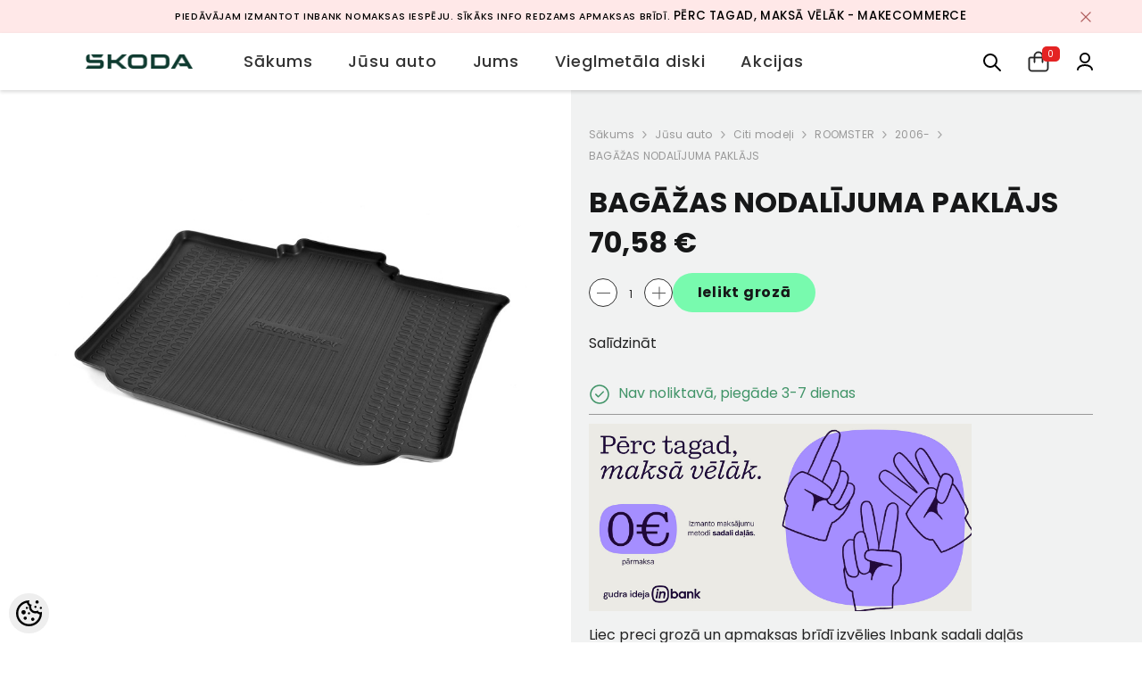

--- FILE ---
content_type: text/html; charset=UTF-8
request_url: https://eveikals.greenmotors.lv/lv/a/bagazas-nodalijuma-paklajs-19
body_size: 30239
content:
<!DOCTYPE html>
<!--[if IE 7]>                  <html class="ie7 no-js"  dir="ltr" lang="lv">     <![endif]-->
<!--[if lte IE 8]>              <html class="ie8 no-js"  dir="ltr" lang="lv">    <![endif]-->
<!--[if (gte IE 9)|!(IE)]><!-->
<html class="not-ie no-js" dir="ltr" lang="lv">
<!--<![endif]-->
<head>
	<title>BAGĀŽAS NODALĪJUMA PAKLĀJS @ Škoda e-veikals</title>
<meta charset="utf-8">
<meta name="keywords" content="" />
<meta name="description" content="BAGĀŽAS NODALĪJUMA PAKLĀJS" />
<meta name="author" content="Škoda e-veikals" />
<meta name="generator" content="ShopRoller.com" />

<meta property="og:type" content="website" />
<meta property="og:title" content="BAGĀŽAS NODALĪJUMA PAKLĀJS" />
<meta property="og:image" content="https://eveikals.greenmotors.lv/media/skoda-e-pood-lv/.product-image/large/product/DCE770001.jpg" />
<meta property="og:url" content="https://eveikals.greenmotors.lv/lv/a/bagazas-nodalijuma-paklajs-19" />
<meta property="og:site_name" content="Škoda e-veikals" />
<meta property="og:description" content="BAGĀŽAS NODALĪJUMA PAKLĀJS" />

<base href="https://eveikals.greenmotors.lv/lv/" />
<meta name="viewport" content="width=device-width, initial-scale=1, maximum-scale=1">



<link rel="preconnect" href="https://fonts.googleapis.com">
<link rel="preconnect" href="https://fonts.gstatic.com" crossorigin>
<link href="https://fonts.googleapis.com/css2?family=Poppins:wght@100;200;300;400;500;700;800&display=swap" rel="stylesheet">


<link rel="stylesheet" href="https://eveikals.greenmotors.lv/skin/ella-2/css/all-2922.css">
<link href="https://cdn.shoproller.com/assets/fontawesome-pro-5.6.3/css/all.min.css" rel="stylesheet">
<link rel="stylesheet" href="https://eveikals.greenmotors.lv/media/skoda-e-pood-lv/assets/skoda-theme.css">



<script type="text/javascript" src="https://eveikals.greenmotors.lv/skin/ella-2/js/all-2922.js"></script>

<script type="text/javascript" src="https://eveikals.greenmotors.lv/media/skoda-e-pood-lv/assets/skoda-theme.js"></script>


<style id="tk-theme-configurator-css" type="text/css">
</style>
<style id="tk-custom-css" type="text/css">
.footer-social-skoda {
    min-width: 26%;
}

.skoda-wrapper-search.active input {

}

span.warehouse-text .label-outofstock{
    font-size: 11px;
    display: inline-block;
    line-height: 110%;
    color: #999;
}


.halo-cart-sidebar .previewCartItem-options .previewCartItem-variant.stock_qty{

}

.price-old-skoda {
    font-size: 13px;
}

.sale-price-new .price span{
	font-size: 16px;
    display: block;
}

.price-no-sale-regular .price span{
    display: block;
}

.discount-percentage-label {
    position: absolute;
    top: 16px;
    left: 0;
    color: #0e3a2f;
    background-color: #78faae;
    display: flex;
    align-items: center;
    width: min-content;
    height: 28px;
    margin-bottom: 4px;
    padding-left: 8px;
    font-size: 12px;
    letter-spacing: 1px;
    white-space: nowrap;
    text-transform: uppercase;
    font-weight: bold;
    overflow: hidden;
    z-index: 99;
    pointer-events: none;
}

.discount-percentage-label::after {
    content: ' ';
    width: 30px;
    height: 160%;
    border: 0;
    transform: rotate(18deg);
    background: #fff;
    margin-left: 10px;
    position: relative;
    left: 4px;
}

.nowrap-text{
    display: inline-block;
    white-space: nowrap;
}

.halo-cart-sidebar .previewCartItem-options span {
	display: inline-block;
}

.halo-cart-sidebar .previewCartItem-options .flex-out-of-stock-skoda{
    display: flex;
    align-items: center;
}

.halo-cart-sidebar .previewCartItem-options span.previewCartItem-variant{
    display: block;
}

.flex-out-of-stock-skoda .out-of-stock-circle {
    min-width: 14px;
    min-height: 14px;
    background: #fab478;
    border-radius: 100%;
    display: inline-block;
    margin-right: 5px;
}


.halo-cart-sidebar .previewCartItem-variant span.label-outofstock{
    line-height: 110%;
    font-size: 11px;
}


.page-wrapper{
    overflow: hidden;
}

.halo-toolbar-bottom-mobile{
	display:none;
}

.skoda-header-official-wrapper {
    max-width: 100%;
}

html, body {
    font-size: 1rem;
}

.page-sidebar .sidebarBlock-content .nav li a, .site-nav-title {
    font-size: 1rem;
}

.page-sidebar .sidebarBlock-content .nav > ul li a, .site-nav-link {
    font-size: .95rem;
}

.halo-block-fullwidth-banner ul li{
	margin:0;
}

.page-sidebar {
    width: 310px;
}

.page-sidebar + .page-content {
    width: calc(100% - 300px);
}

.contact-phone-wrapper-footer.phone-only{
	display:none;
}

.has-stickyHeader [data-header-sticky], .has-stickyHeader [data-header-sticky].sticky-up {
    position: fixed;
    top: 0px;
    width: 100%;
    transform: none;
}

.mini-cart-skoda{
	position:relative;
}

.mini-cart-skoda .cart-count-bubble {
	position: absolute;
    right: -12px;
    top: -5px;
    background: #e42323;
    width: auto;
    height: auto;
    border-radius: 5px;
    display: flex;
    align-items: center;
    justify-content: center;
    line-height: 110%;
    color: #fff;
    font-size: 10px;
    padding: 0.2rem 0.4rem;
}

.background-overlay {
    z-index: 999 !important;
}

/*
.coupoun-checkout-wrapper{
	display:none;
} */

.form-select-tabs__wrapper {
    flex-wrap: wrap;
}

@media screen and (max-width: 640px) {
	
	.category-list-subcategories ul li {
		flex-basis: 47%;
	}	

	.page-sidebar {
		width: 100%;
	}

	.page-sidebar + .page-content {
		width: 100%;
	}	
}

</style>


<script type="text/javascript">
if(!Roller) var Roller = {};
Roller.config = new Array();
Roller.config['base_url'] = 'https://eveikals.greenmotors.lv/lv/';
Roller.config['base_path'] = '/';
Roller.config['cart/addtocart/after_action'] = '1';
Roller.config['skin_url'] = 'https://eveikals.greenmotors.lv/skin/ella-2/';
Roller.config['translate-fill_required_fields'] = 'Lūdzam aizpildīt visus nepieciešamos laukus ';
Roller.t = {"form_error_fill_required_fields":"L\u016bdzam aizpild\u012bt visus nepiecie\u0161amos laukus ","cart_error_no_items_selected":"Izv\u0113l\u0113ties produktus!"}
function updateAjaxMinicart(){
    jQuery(".ajax_update_minicart-counter-count").load(location.href + " .ajax_update_minicart-counter-count");
	jQuery(".ajax-update-minicart-counter-count-mobile").load(location.href + " .ajax-update-minicart-counter-count-mobile");
    jQuery(".ajax-halo-sidebar-update").load(location.href + " .ajax-halo-sidebar-update");
	jQuery(".cart-count-bubble span").load(location.href + " .cart-count-bubble span");
}


</script>


<!-- Facebook Pixel Code -->
<script>
!function(f,b,e,v,n,t,s)
{if(f.fbq)return;n=f.fbq=function(){n.callMethod?
n.callMethod.apply(n,arguments):n.queue.push(arguments)};
if(!f._fbq)f._fbq=n;n.push=n;n.loaded=!0;n.version='2.0';
n.queue=[];t=b.createElement(e);t.async=!0;
t.src=v;s=b.getElementsByTagName(e)[0];
s.parentNode.insertBefore(t,s)}(window,document,'script',
'https://connect.facebook.net/en_US/fbevents.js');
fbq('init', '1232250006829892'); 
fbq('track', 'PageView');
</script>
<noscript>
<img height="1" width="1" 
src="https://www.facebook.com/tr?id=1232250006829892&ev=PageView
&noscript=1"/>
</noscript>
<!-- End Facebook Pixel Code -->






<!-- Konfiguraator -->



<style>
.configurator-sr-button svg{
	width: 24px;
	height: 24px;
	stroke: none;	
}
	
.configurator-sr-button.close-conf-button {
	top: -5px;
	right: 120px;
	position: absolute;
	opacity:0;
	visibility:hidden;	
}
.configurator-sr-button.admin-conf-button{
	top: -5px;
	right: 60px;
	position: absolute;
	opacity:0;
	visibility:hidden;
}	

	.conf-sr-inner .slick-arrow.slick-prev, .conf-sr-inner .slick-arrow.slick-next{
		display:none !important;
	}
	

#main-color-1-picker {
    padding: 0px;
    line-height: 100%;
    right: 10px;
    top: 8px;
    border: 0;
    cursor: pointer;
}	
	
</style>







		
	






<div id="dynamic-styles-srs-conf">
	
	
	
	
	

<style>

:root {
	--primary-color-h: 0;
 	--primary-color-s: 0%;
	--primary-color-l: 14%;
  	--primary: hsl(var(--primary-color-h), var( --primary-color-s), calc(var(--primary-color-l) + 0%));
	--primary-darken:  hsl(var(--primary-color-h), var( --primary-color-s), calc(var(--primary-color-l) - 5%));
	--primary-lighten:  hsl(var(--primary-color-h), var( --primary-color-s), calc(var(--primary-color-l) + 40%));
	--rgbColor: rgba(36, 36, 36, 0.4);
	--rgbred: 36;
	--rgbgreen: 36;
	--rgblue: 36	
}
	
.button.button-1{
    background-color: var(--primary);
	border-color: var(--primary);
}
	

.button.button-1:hover {
    background-color: #ffffff;
    border-color: var(--primary);
    color: var(--primary);
}	
	
.product-card .card-action .button {
    background: #ffffff;
    border-color: var(--primary);
    color: var(--primary);	
}
	
.product-card .card-product__group .card-product__group-item svg {
	fill: var(--primary);
}	
	
.product-card .card-product__group .card-icon.wishlist-added {
    background: var(--primary);
}	

.product-card .card-action .button:hover {
    background: var(--primary);
    color: #ffffff;
}
	
	
.header-bottom {
   background: var(--primary);
}
	
.button.button-2 {
    border-color: var(--primary);
    color: var(--primary);	
}	
	
.productView-tab .nav-tabs .nav-link.active {
    color: var(--primary);
    background-color: #fff;
    border-color: var(--primary);
}	
	
	.productView-tab .nav-tabs .nav-item .nav-link::after{
		background: var(--primary);	
	}	

.button.button-2:hover {
    background-color: var(--primary);
    border-color: var(--primary);
}	
	
	
	
.itemside a.title:hover {
    color: var(--primary);
}	
	
.btn-light:not(:disabled):not(.disabled):active, .btn-light:not(:disabled):not(.disabled).active, .show > .btn-light.dropdown-toggle {
    color: #212529;
    background-color: var(--primary-lighten);
    border-color: var(--primary);
}	
	
.search-header {
	border: 2px solid var(--primary);
}
	
.section-footer ul a:hover, a:hover, .navbar-main .nav-link:hover, .dropdown-large a:hover, .list-menu a:hover, .btn-light.active i,[class*=card-product] a.title:hover, .nav-home-aside .menu-category a:hover {
	color: var(--primary);
}	

.dropdown-item.active, .dropdown-item:active {
	background-color: var(--primary);
}	
	
.custom-control-input:checked ~ .custom-control-label::before {
	border-color: var(--primary);
	background-color: var(--primary);
}	
	
.hover-border-primary:hover, .gallery-wrap .thumbs-wrap .item-thumb:hover {
	border-color: var(--primary) !important;
}	
	
.btn-primary:not(:disabled):not(.disabled):active, .btn-primary:not(:disabled):not(.disabled).active, .show > .btn-primary.dropdown-toggle {
    color: #fff;
    background-color: var(--primary-darken);
    border-color: var(--primary-darken);
}		
	
.form-control:focus {
    border-color: var(--primary);
    outline: 0;
	box-shadow: 0 0 0 0.2rem rgb(var(--rgbred) var(--rgbgreen) var(--rgblue) / 25%);
}	
	
.bg-light {
    background-color: rgb(var(--rgbred) var(--rgbgreen) var(--rgblue) / 25%) !important;
}	
	
.btn-primary:focus, .btn-primary.focus {
    box-shadow: 0 0 0 0.2rem rgb(var(--rgbred) var(--rgbgreen) var(--rgblue) / 50%) !important;
}	

.btn-link:hover{
	 color: var(--primary);
}
	
	
#searchMobileOpen.btn-light i, #openMobileCategories.btn-light i{
	color: #fff !important;
}	


	

	
</style>	
</div>	


	




<script>
	function HEXtoHSL(hex) {
		hex = hex.replace(/#/g, '');
		if (hex.length === 3) {
			hex = hex.split('').map(function (hex) {
				return hex + hex;
			}).join('');
		}
		var result = /^([a-f\d]{2})([a-f\d]{2})([a-f\d]{2})[\da-z]{0,0}$/i.exec(hex);
		if (!result) {
			return null;
		}
		var r = parseInt(result[1], 16);
		var g = parseInt(result[2], 16);
		var b = parseInt(result[3], 16);
		r /= 255, g /= 255, b /= 255;
		var max = Math.max(r, g, b),
			min = Math.min(r, g, b);
		var h, s, l = (max + min) / 2;
		if (max == min) {
			h = s = 0;
		} else {
			var d = max - min;
			s = l > 0.5 ? d / (2 - max - min) : d / (max + min);
			switch (max) {
			case r:
				h = (g - b) / d + (g < b ? 6 : 0);
				break;
			case g:
				h = (b - r) / d + 2;
				break;
			case b:
				h = (r - g) / d + 4;
				break;
			}
			h /= 6;
		}
		s = s * 100;
		s = Math.round(s);
		l = l * 100;
		l = Math.round(l);
		h = Math.round(360 * h);

		return {
			h: h,
			s: s,
			l: l
		};
	}	
</script>	




</head>

<body class="browser-chrome browser-chrome-131.0.0.0 tk-language-lv_LV page-template-page-1column content-template-content-product tk-product-page">

<div id="fb-root"></div>
<script type="text/plain" data-category="analytics" async defer crossorigin="anonymous" src="https://connect.facebook.net/lv_LV/sdk.js#xfbml=1&version=v11.0&appId=386731248061277&autoLogAppEvents=1"></script>
<!-- Adform Tracking Code BEGIN -->
<script type="text/javascript">
    window._adftrack = Array.isArray(window._adftrack) ? window._adftrack : (window._adftrack ? [window._adftrack] : []);
    window._adftrack.push({
        pm: 2307081
    });
    (function () { var s = document.createElement('script'); s.type = 'text/javascript'; s.async = true; s.src = 'https://track.adform.net/serving/scripts/trackpoint/async/'; var x = document.getElementsByTagName('script')[0]; x.parentNode.insertBefore(s, x); })();

</script>
<noscript>
    <p style="margin:0;padding:0;border:0;">
        <img src="https://track.adform.net/Serving/TrackPoint/?pm=2307081" width="1" height="1" alt="" />
    </p>
</noscript>
<!-- Adform Tracking Code END -->



<section class="topbar-announcement-slot slot-default  ">
    <div class="slot-html-content" data-sra-edit-section="{&quot;id&quot;:&quot;topbar-announcement&quot;,&quot;title&quot;:&quot;Add content&quot;,&quot;status&quot;:&quot;published&quot;,&quot;data_fields&quot;:[{&quot;id&quot;:&quot;html_content&quot;,&quot;type&quot;:&quot;html&quot;,&quot;title&quot;:&quot;Content&quot;,&quot;default&quot;:&quot;MID-SEASON SALE UP TO 70% OFF. &lt;a href=\&quot;#\&quot; title=\&quot;Shop Now\&quot;&gt;SHOP NOW&lt;\/a&gt;&quot;}],&quot;data&quot;:{&quot;html_content&quot;:&quot;&lt;p class=\&quot;MsoNormal\&quot;&gt;&lt;span style=\&quot;color: rgb(0, 0, 0); font-size: 10pt;\&quot;&gt;&lt;span style=\&quot;font-size: 8pt;\&quot;&gt;Pied\u0101v\u0101jam izmantot Inbank nomaksas iesp\u0113ju. S\u012bk\u0101ks info redzams apmaksas br\u012bd\u012b.&lt;\/span&gt; &lt;a style=\&quot;color: rgb(0, 0, 0);\&quot; href=\&quot;https:\/\/makecommerce.lv\/service\/perc-tagad-maksa-velak\/\&quot;&gt;P\u0113rc tagad, maks\u0101 v\u0113l\u0101k - MakeCommerce&lt;\/a&gt;&lt;\/span&gt;&lt;\/p&gt;&quot;},&quot;is_visible&quot;:true}">
                    <div class="announcement-bar">
                <div class="container container-1170">
                    <div class="row">
                        <div class="announcement-bar__message text-center uppercase" style="opacity: 1;">
                            <div class="message">
                                <p class="MsoNormal"><span style="color: rgb(0, 0, 0); font-size: 10pt;"><span style="font-size: 8pt;">Piedāvājam izmantot Inbank nomaksas iespēju. Sīkāks info redzams apmaksas brīdī.</span> <a style="color: rgb(0, 0, 0);" href="https://makecommerce.lv/service/perc-tagad-maksa-velak/">Pērc tagad, maksā vēlāk - MakeCommerce</a></span></p>                            </div>
                            <a href="#" class="announcement-close clearfix" data-close-announcement="" title="Close">
                                














<svg xmlns="http://www.w3.org/2000/svg" viewBox="0 0 48 48">
	<path d="M 38.982422 6.9707031 A 2.0002 2.0002 0 0 0 37.585938 7.5859375 L 24 21.171875 L 10.414062 7.5859375 A 2.0002 2.0002 0 0 0 8.9785156 6.9804688 A 2.0002 2.0002 0 0 0 7.5859375 10.414062 L 21.171875 24 L 7.5859375 37.585938 A 2.0002 2.0002 0 1 0 10.414062 40.414062 L 24 26.828125 L 37.585938 40.414062 A 2.0002 2.0002 0 1 0 40.414062 37.585938 L 26.828125 24 L 40.414062 10.414062 A 2.0002 2.0002 0 0 0 38.982422 6.9707031 z"></path>
</svg>
 






















                            </a>
                        </div>
                    </div>
                </div>
            </div>
            </div>
</section>
	


<header class="header header-default animate" data-header-sticky>
<div class="skoda-header-official-wrapper">

	<div class="logo-wrapper-skoda">
		<a href="https://eveikals.greenmotors.lv/lv/home" class="header__heading-link focus-inset">
						<img src="https://eveikals.greenmotors.lv/media/skoda-e-pood-lv/assets/Skoda-Wordmark-RGB-Emerald-Green-.png" alt="Škoda e-veikals" />
					</a>		
	</div>
	
	<div class="main-menu-skoda">
		<div class="header-bottom">
		<div class="main-menu">
	<div class="header-bottom--wrapper">
		<div class="header-log-fixed">
			<a href="https://eveikals.greenmotors.lv/lv/home" class="header__heading-link focus-inset">
									<img src="https://eveikals.greenmotors.lv/media/skoda-e-pood-lv/assets/Skoda-Wordmark-RGB-Emerald-Green-.png" alt="Škoda e-veikals" />
							</a>
		</div>	
		
				<div class="container container-1170">
			<nav class="header__inline-menu">
				<ul class="list-menu list-menu--inline text-left">
																<li class="menu-lv-item menu-lv-1 text-left">
							<a class="menu-lv-1__action header__menu-item list-menu__item link focus-inset menu_mobile_link" href="https://eveikals.greenmotors.lv/lv/home">
								<span class="text header__active-menu-item">Sākums</span>
							</a>
						</li>
										
																<li class="menu-lv-item menu-lv-1 text-left has-megamenu dropdown block_layout--custom_width">
							<a class="menu-lv-1__action header__menu-item list-menu__item link focus-inset menu_mobile_link" href="https://eveikals.greenmotors.lv/lv/c/jusu-auto">
								<span class="text header__active-menu-item">Jūsu auto</span>
							</a>
							


<div class="menu-dropdown custom-scrollbar megamenu_style_2 custom-product">
	<div class="container container-1170">
		<div class="menu-dropdown__wrapper">
			
			<div class="row">
				
				<div class="col-12 col-lg-8">
					<div class="row">
						
																																																									<div class="site-nav dropdown col-12 col-lg-4 submenu-area-4">
									<div class="site-nav-list">
										<a href="https://eveikals.greenmotors.lv/lv/c/fabia" class="site-nav-title uppercase">
											<span class="text">FABIA</span>
										</a>
																				<div class="site-nav-sub">
										<ul class="list-unstyled">
																							<li class="site-nav-item text-left">
													<a href="https://eveikals.greenmotors.lv/lv/c/2000-2007" class="site-nav-link link link-underline" aria-current="page"><span class="text"><span class="text">2000-2007</span></span></a>
												</li>
																							<li class="site-nav-item text-left">
													<a href="https://eveikals.greenmotors.lv/lv/c/2007-2015" class="site-nav-link link link-underline" aria-current="page"><span class="text"><span class="text">2007-2015</span></span></a>
												</li>
																							<li class="site-nav-item text-left">
													<a href="https://eveikals.greenmotors.lv/lv/c/2015" class="site-nav-link link link-underline" aria-current="page"><span class="text"><span class="text">2015-</span></span></a>
												</li>
																							<li class="site-nav-item text-left">
													<a href="https://eveikals.greenmotors.lv/lv/c/2022" class="site-nav-link link link-underline" aria-current="page"><span class="text"><span class="text">2022-</span></span></a>
												</li>
																					</ul>
										</div>
																			</div>	
								</div>
																																																									<div class="site-nav dropdown col-12 col-lg-4 submenu-area-1">
									<div class="site-nav-list">
										<a href="https://eveikals.greenmotors.lv/lv/c/scala" class="site-nav-title uppercase">
											<span class="text">SCALA</span>
										</a>
																				<div class="site-nav-sub">
										<ul class="list-unstyled">
																							<li class="site-nav-item text-left">
													<a href="https://eveikals.greenmotors.lv/lv/c/2019-1" class="site-nav-link link link-underline" aria-current="page"><span class="text"><span class="text">2019-</span></span></a>
												</li>
																					</ul>
										</div>
																			</div>	
								</div>
																																																									<div class="site-nav dropdown col-12 col-lg-4 submenu-area-4">
									<div class="site-nav-list">
										<a href="https://eveikals.greenmotors.lv/lv/c/octavia" class="site-nav-title uppercase">
											<span class="text">OCTAVIA</span>
										</a>
																				<div class="site-nav-sub">
										<ul class="list-unstyled">
																							<li class="site-nav-item text-left">
													<a href="https://eveikals.greenmotors.lv/lv/c/1997-2011" class="site-nav-link link link-underline" aria-current="page"><span class="text"><span class="text">1997-2011</span></span></a>
												</li>
																							<li class="site-nav-item text-left">
													<a href="https://eveikals.greenmotors.lv/lv/c/2004-2013" class="site-nav-link link link-underline" aria-current="page"><span class="text"><span class="text">2004-2013</span></span></a>
												</li>
																							<li class="site-nav-item text-left">
													<a href="https://eveikals.greenmotors.lv/lv/c/2013-2020" class="site-nav-link link link-underline" aria-current="page"><span class="text"><span class="text">2013-2020</span></span></a>
												</li>
																							<li class="site-nav-item text-left">
													<a href="https://eveikals.greenmotors.lv/lv/c/2020" class="site-nav-link link link-underline" aria-current="page"><span class="text"><span class="text">2020-</span></span></a>
												</li>
																					</ul>
										</div>
																			</div>	
								</div>
																																																									<div class="site-nav dropdown col-12 col-lg-4 submenu-area-1">
									<div class="site-nav-list">
										<a href="https://eveikals.greenmotors.lv/lv/c/kamiq" class="site-nav-title uppercase">
											<span class="text">KAMIQ</span>
										</a>
																				<div class="site-nav-sub">
										<ul class="list-unstyled">
																							<li class="site-nav-item text-left">
													<a href="https://eveikals.greenmotors.lv/lv/c/2019" class="site-nav-link link link-underline" aria-current="page"><span class="text"><span class="text">2019-</span></span></a>
												</li>
																					</ul>
										</div>
																			</div>	
								</div>
																																																									<div class="site-nav dropdown col-12 col-lg-4 submenu-area-1">
									<div class="site-nav-list">
										<a href="https://eveikals.greenmotors.lv/lv/c/karoq" class="site-nav-title uppercase">
											<span class="text">KAROQ</span>
										</a>
																				<div class="site-nav-sub">
										<ul class="list-unstyled">
																							<li class="site-nav-item text-left">
													<a href="https://eveikals.greenmotors.lv/lv/c/2017-2024-2" class="site-nav-link link link-underline" aria-current="page"><span class="text"><span class="text">2017-2024</span></span></a>
												</li>
																					</ul>
										</div>
																			</div>	
								</div>
																																																									<div class="site-nav dropdown col-12 col-lg-4 submenu-area-2">
									<div class="site-nav-list">
										<a href="https://eveikals.greenmotors.lv/lv/c/kodiaq" class="site-nav-title uppercase">
											<span class="text">KODIAQ</span>
										</a>
																				<div class="site-nav-sub">
										<ul class="list-unstyled">
																							<li class="site-nav-item text-left">
													<a href="https://eveikals.greenmotors.lv/lv/c/2017-2024" class="site-nav-link link link-underline" aria-current="page"><span class="text"><span class="text">2017-2024</span></span></a>
												</li>
																							<li class="site-nav-item text-left">
													<a href="https://eveikals.greenmotors.lv/lv/c/2024-1" class="site-nav-link link link-underline" aria-current="page"><span class="text"><span class="text">2024></span></span></a>
												</li>
																					</ul>
										</div>
																			</div>	
								</div>
																																																									<div class="site-nav dropdown col-12 col-lg-4 submenu-area-4">
									<div class="site-nav-list">
										<a href="https://eveikals.greenmotors.lv/lv/c/superb" class="site-nav-title uppercase">
											<span class="text">SUPERB</span>
										</a>
																				<div class="site-nav-sub">
										<ul class="list-unstyled">
																							<li class="site-nav-item text-left">
													<a href="https://eveikals.greenmotors.lv/lv/c/2002-2008" class="site-nav-link link link-underline" aria-current="page"><span class="text"><span class="text">2002-2008</span></span></a>
												</li>
																							<li class="site-nav-item text-left">
													<a href="https://eveikals.greenmotors.lv/lv/c/2008-2015" class="site-nav-link link link-underline" aria-current="page"><span class="text"><span class="text">2008-2015</span></span></a>
												</li>
																							<li class="site-nav-item text-left">
													<a href="https://eveikals.greenmotors.lv/lv/c/2015-2024" class="site-nav-link link link-underline" aria-current="page"><span class="text"><span class="text">2015-2024</span></span></a>
												</li>
																							<li class="site-nav-item text-left">
													<a href="https://eveikals.greenmotors.lv/lv/c/2024" class="site-nav-link link link-underline" aria-current="page"><span class="text"><span class="text">2024-</span></span></a>
												</li>
																					</ul>
										</div>
																			</div>	
								</div>
																																																									<div class="site-nav dropdown col-12 col-lg-4 submenu-area-1">
									<div class="site-nav-list">
										<a href="https://eveikals.greenmotors.lv/lv/c/enyaq" class="site-nav-title uppercase">
											<span class="text">ENYAQ</span>
										</a>
																				<div class="site-nav-sub">
										<ul class="list-unstyled">
																							<li class="site-nav-item text-left">
													<a href="https://eveikals.greenmotors.lv/lv/c/2021" class="site-nav-link link link-underline" aria-current="page"><span class="text"><span class="text">2021-</span></span></a>
												</li>
																					</ul>
										</div>
																			</div>	
								</div>
																																																									<div class="site-nav dropdown col-12 col-lg-4 submenu-area-1">
									<div class="site-nav-list">
										<a href="https://eveikals.greenmotors.lv/lv/c/elroq" class="site-nav-title uppercase">
											<span class="text">ELROQ</span>
										</a>
																				<div class="site-nav-sub">
										<ul class="list-unstyled">
																							<li class="site-nav-item text-left">
													<a href="https://eveikals.greenmotors.lv/lv/c/2025" class="site-nav-link link link-underline" aria-current="page"><span class="text"><span class="text">2025-</span></span></a>
												</li>
																					</ul>
										</div>
																			</div>	
								</div>
																																																									<div class="site-nav dropdown col-12 col-lg-4 submenu-area-4">
									<div class="site-nav-list">
										<a href="https://eveikals.greenmotors.lv/lv/c/citi-modeli-1" class="site-nav-title uppercase">
											<span class="text">Citi modeļi</span>
										</a>
																				<div class="site-nav-sub">
										<ul class="list-unstyled">
																							<li class="site-nav-item text-left">
													<a href="https://eveikals.greenmotors.lv/lv/c/yeti-2010" class="site-nav-link link link-underline" aria-current="page"><span class="text"><span class="text">YETI 2010-</span></span></a>
												</li>
																							<li class="site-nav-item text-left">
													<a href="https://eveikals.greenmotors.lv/lv/c/rapid" class="site-nav-link link link-underline" aria-current="page"><span class="text"><span class="text">RAPID</span></span></a>
												</li>
																							<li class="site-nav-item text-left">
													<a href="https://eveikals.greenmotors.lv/lv/c/citigo" class="site-nav-link link link-underline" aria-current="page"><span class="text"><span class="text">CITIGO</span></span></a>
												</li>
																							<li class="site-nav-item text-left">
													<a href="https://eveikals.greenmotors.lv/lv/c/roomster" class="site-nav-link link link-underline" aria-current="page"><span class="text"><span class="text">ROOMSTER</span></span></a>
												</li>
																					</ul>
										</div>
																			</div>	
								</div>
													

						
						</div>
					</div>
				
												



<div class="col-12 col-lg-4">
   <div class="site-nav-banner wrapper-product-menu">
      
	   <div class="site-nav-banner--item col-left">
         <div class="product-card product-card-menu">
            <a href="#" class="site-nav-title uppercase">
            <span class="text">NERŪSĒJOŠĀ TĒRAUDA PEDĀĻU UZLIKAS (MAN)</span></a>

						
			 <div class="srs-sidebar-product-code mb-4" data-sra-edit-section="{&quot;id&quot;:&quot;fp-hot-deal-menu-category-49&quot;,&quot;title&quot;:&quot;Promotion&quot;,&quot;data_fields&quot;:[{&quot;id&quot;:&quot;product_sku&quot;,&quot;type&quot;:&quot;text&quot;,&quot;title&quot;:&quot;Toote SKU&quot;},{&quot;id&quot;:&quot;cat-title&quot;,&quot;type&quot;:&quot;text&quot;,&quot;title&quot;:&quot;Pealkiri&quot;}],&quot;data&quot;:{&quot;product_sku&quot;:&quot;5E1064200&quot;,&quot;cat-title&quot;:&quot;NER\u016aS\u0112JO\u0160\u0100 T\u0112RAUDA PED\u0100\u013bU UZLIKAS (MAN)&quot;},&quot;status&quot;:&quot;published&quot;,&quot;is_visible&quot;:true}">
				<div class="product-card-top text-center">
				   <div class="product-card-media" style="max-width:120px">
					   
						  <a href="https://eveikals.greenmotors.lv/lv/a/nerusejosa-terauda-pedalu-uzlikas-man" class="animate-scale image image-adapt" style="padding-bottom: 133.33333333333334%">
							<img src="https://eveikals.greenmotors.lv/media/skoda-e-pood-lv/.product-image/medium/eshop.skoda-auto.com/731c8ee1d498b83ac4c8c85c569322d4/PIC_5E1064200.jpg" alt="NERŪSĒJOŠĀ TĒRAUDA PEDĀĻU UZLIKAS (MAN)">						 
						  </a>
					   
				   </div>
				</div>
				<div class="product-card-bottom text-center">
				   <div class="product-card-information">
					  <a href="https://eveikals.greenmotors.lv/lv/a/nerusejosa-terauda-pedalu-uzlikas-man" class="card-title link-underline card-title-ellipsis"><span class="text">NERŪSĒJOŠĀ TĒRAUDA PEDĀĻU UZLIKAS (MAN)</span></a>
					  						   <div class="card-price price__sale">
							   <div class="price-item price-item--regular">
								   <span class="money ">87,82 €</span>
							   </div>
							   <div class="price-item price__last">
								   <span class="money ">50,21 €</span>
							   </div>
						   </div>					  
					  
				   </div>
				   <div class="card-swatch text-center clearfix"></div>
				</div>
				 <a href="https://eveikals.greenmotors.lv/lv/a/nerusejosa-terauda-pedalu-uzlikas-man" class="shop-now text-center link">
					 <span class="text uppercase">
						 Parādīt					 </span>
				 </a>
				</div>
				</div>			 
			</div>	 
			
	   <div class="site-nav-banner--item col-right">
		   <div class="banner">
			   <a href="#" class="image image-adapt animate-scale">
				  
<div class="slot-html-content" data-sra-edit-section="{&quot;id&quot;:&quot;menu-box-id-fp-hot-deal-menu-category-49&quot;,&quot;title&quot;:&quot;Banner block&quot;,&quot;status&quot;:&quot;&quot;,&quot;data_fields&quot;:[{&quot;id&quot;:&quot;collection-title&quot;,&quot;type&quot;:&quot;text&quot;,&quot;title&quot;:&quot;Pealkiri&quot;,&quot;default&quot;:null},{&quot;id&quot;:&quot;collection-link&quot;,&quot;type&quot;:&quot;text&quot;,&quot;title&quot;:&quot;Link&quot;},{&quot;id&quot;:&quot;collection-image&quot;,&quot;type&quot;:&quot;image&quot;,&quot;title&quot;:&quot;Banner (370x200)&quot;}],&quot;data&quot;:{&quot;collection-title&quot;:null,&quot;collection-link&quot;:null,&quot;collection-image&quot;:null},&quot;is_visible&quot;:false}">
						</div>	
			   </a>
		   </div>
	   </div>	   
	   
   </div>
</div>



<style>
	.error-admin-text{
    font-size: 13px;
    color: #9a2323;
    text-align: center;
    font-weight: bold;	
	}	
</style>	
						
				
				</div>
				
			</div>
			
		</div>	
	</div>
	
		
						</li>					
										
																<li class="menu-lv-item menu-lv-1 text-left has-megamenu dropdown block_layout--custom_width">
							<a class="menu-lv-1__action header__menu-item list-menu__item link focus-inset menu_mobile_link" href="https://eveikals.greenmotors.lv/lv/c/jums">
								<span class="text header__active-menu-item">Jums</span>
							</a>
							


<div class="menu-dropdown custom-scrollbar megamenu_style_2 custom-product">
	<div class="container container-1170">
		<div class="menu-dropdown__wrapper">
			
			<div class="row">
				
				<div class="col-12 col-lg-8">
					<div class="row">
						
																																																<div class="site-nav dropdown col-12 col-lg-4 submenu-area-0">
									<div class="site-nav-list">
										<a href="https://eveikals.greenmotors.lv/lv/c/jaunumi" class="site-nav-title uppercase">
											<span class="text">Jaunumi</span>
										</a>
																			</div>	
								</div>
																																																<div class="site-nav dropdown col-12 col-lg-4 submenu-area-0">
									<div class="site-nav-list">
										<a href="https://eveikals.greenmotors.lv/lv/c/brivam-laikam" class="site-nav-title uppercase">
											<span class="text"> Brīvam laikam</span>
										</a>
																			</div>	
								</div>
																																																<div class="site-nav dropdown col-12 col-lg-4 submenu-area-0">
									<div class="site-nav-list">
										<a href="https://eveikals.greenmotors.lv/lv/c/automasinu-modelisi" class="site-nav-title uppercase">
											<span class="text">Automašīnu modelīši</span>
										</a>
																			</div>	
								</div>
																																																<div class="site-nav dropdown col-12 col-lg-4 submenu-area-0">
									<div class="site-nav-list">
										<a href="https://eveikals.greenmotors.lv/lv/c/velosportam" class="site-nav-title uppercase">
											<span class="text">Velosportam</span>
										</a>
																			</div>	
								</div>
																																																<div class="site-nav dropdown col-12 col-lg-4 submenu-area-0">
									<div class="site-nav-list">
										<a href="https://eveikals.greenmotors.lv/lv/c/berniem" class="site-nav-title uppercase">
											<span class="text">Bērniem</span>
										</a>
																			</div>	
								</div>
																																																<div class="site-nav dropdown col-12 col-lg-4 submenu-area-0">
									<div class="site-nav-list">
										<a href="https://eveikals.greenmotors.lv/lv/c/motorsport" class="site-nav-title uppercase">
											<span class="text">Motorsport</span>
										</a>
																			</div>	
								</div>
													

						
						</div>
					</div>
				
												



<div class="col-12 col-lg-4">
   <div class="site-nav-banner wrapper-product-menu">
      
	   <div class="site-nav-banner--item col-left">
         <div class="product-card product-card-menu">
            <a href="#" class="site-nav-title uppercase">
            <span class="text">Ziemas cepure Škoda Motorsport</span></a>

						
			 <div class="srs-sidebar-product-code mb-4" data-sra-edit-section="{&quot;id&quot;:&quot;fp-hot-deal-menu-category-55&quot;,&quot;title&quot;:&quot;Promotion&quot;,&quot;data_fields&quot;:[{&quot;id&quot;:&quot;product_sku&quot;,&quot;type&quot;:&quot;text&quot;,&quot;title&quot;:&quot;Toote SKU&quot;},{&quot;id&quot;:&quot;cat-title&quot;,&quot;type&quot;:&quot;text&quot;,&quot;title&quot;:&quot;Pealkiri&quot;}],&quot;data&quot;:{&quot;product_sku&quot;:&quot;6U0084300&quot;,&quot;cat-title&quot;:&quot;Ziemas cepure \u0160koda Motorsport&quot;},&quot;status&quot;:&quot;published&quot;,&quot;is_visible&quot;:true}">
				<div class="product-card-top text-center">
				   <div class="product-card-media" style="max-width:120px">
					   
						  <a href="https://eveikals.greenmotors.lv/lv/a/ziemas-cepure-skoda-motorsport" class="animate-scale image image-adapt" style="padding-bottom: 133.33333333333334%">
							<img src="https://eveikals.greenmotors.lv/media/skoda-e-pood-lv/.product-image/medium/product/6U0084300-1.jpg" alt="6U0084300-1.jpg">						 
						  </a>
					   
				   </div>
				</div>
				<div class="product-card-bottom text-center">
				   <div class="product-card-information">
					  <a href="https://eveikals.greenmotors.lv/lv/a/ziemas-cepure-skoda-motorsport" class="card-title link-underline card-title-ellipsis"><span class="text">Ziemas cepure Škoda Motorsport</span></a>
					  						   <div class="card-price price__sale">
							   <div class="price-item price-item--regular">
								   <span class="money ">25,37 €</span>
							   </div>
							   <div class="price-item price__last">
								   <span class="money ">18,90 €</span>
							   </div>
						   </div>					  
					  
				   </div>
				   <div class="card-swatch text-center clearfix"></div>
				</div>
				 <a href="https://eveikals.greenmotors.lv/lv/a/ziemas-cepure-skoda-motorsport" class="shop-now text-center link">
					 <span class="text uppercase">
						 Parādīt					 </span>
				 </a>
				</div>
				</div>			 
			</div>	 
			
	   <div class="site-nav-banner--item col-right">
		   <div class="banner">
			   <a href="#" class="image image-adapt animate-scale">
				  
<div class="slot-html-content" data-sra-edit-section="{&quot;id&quot;:&quot;menu-box-id-fp-hot-deal-menu-category-55&quot;,&quot;title&quot;:&quot;Banner block&quot;,&quot;status&quot;:&quot;&quot;,&quot;data_fields&quot;:[{&quot;id&quot;:&quot;collection-title&quot;,&quot;type&quot;:&quot;text&quot;,&quot;title&quot;:&quot;Pealkiri&quot;,&quot;default&quot;:null},{&quot;id&quot;:&quot;collection-link&quot;,&quot;type&quot;:&quot;text&quot;,&quot;title&quot;:&quot;Link&quot;},{&quot;id&quot;:&quot;collection-image&quot;,&quot;type&quot;:&quot;image&quot;,&quot;title&quot;:&quot;Banner (370x200)&quot;}],&quot;data&quot;:{&quot;collection-title&quot;:null,&quot;collection-link&quot;:null,&quot;collection-image&quot;:null},&quot;is_visible&quot;:false}">
						</div>	
			   </a>
		   </div>
	   </div>	   
	   
   </div>
</div>



<style>
	.error-admin-text{
    font-size: 13px;
    color: #9a2323;
    text-align: center;
    font-weight: bold;	
	}	
</style>	
						
				
				</div>
				
			</div>
			
		</div>	
	</div>
	
		
						</li>					
										
																<li class="menu-lv-item menu-lv-1 text-left has-megamenu dropdown block_layout--custom_width">
							<a class="menu-lv-1__action header__menu-item list-menu__item link focus-inset menu_mobile_link" href="https://eveikals.greenmotors.lv/lv/c/vieglmetala-diski-5">
								<span class="text header__active-menu-item">Vieglmetāla diski</span>
							</a>
							


<div class="menu-dropdown custom-scrollbar megamenu_style_2 custom-product">
	<div class="container container-1170">
		<div class="menu-dropdown__wrapper">
			
			<div class="row">
				
				<div class="col-12 col-lg-8">
					<div class="row">
						
																																																									<div class="site-nav dropdown col-12 col-lg-4 submenu-area-4">
									<div class="site-nav-list">
										<a href="https://eveikals.greenmotors.lv/lv/c/5x100-fabia-scala-kamiq" class="site-nav-title uppercase">
											<span class="text">5x100 (Fabia, Scala, Kamiq)</span>
										</a>
																				<div class="site-nav-sub">
										<ul class="list-unstyled">
																							<li class="site-nav-item text-left">
													<a href="https://eveikals.greenmotors.lv/lv/c/r15" class="site-nav-link link link-underline" aria-current="page"><span class="text"><span class="text">R15</span></span></a>
												</li>
																							<li class="site-nav-item text-left">
													<a href="https://eveikals.greenmotors.lv/lv/c/r16" class="site-nav-link link link-underline" aria-current="page"><span class="text"><span class="text">R16</span></span></a>
												</li>
																							<li class="site-nav-item text-left">
													<a href="https://eveikals.greenmotors.lv/lv/c/r17" class="site-nav-link link link-underline" aria-current="page"><span class="text"><span class="text">R17</span></span></a>
												</li>
																							<li class="site-nav-item text-left">
													<a href="https://eveikals.greenmotors.lv/lv/c/r18" class="site-nav-link link link-underline" aria-current="page"><span class="text"><span class="text">R18</span></span></a>
												</li>
																					</ul>
										</div>
																			</div>	
								</div>
																																																									<div class="site-nav dropdown col-12 col-lg-4 submenu-area-6">
									<div class="site-nav-list">
										<a href="https://eveikals.greenmotors.lv/lv/c/5x112-octavia-kodiaq-enyaq-karoq-superb-skatit-et" class="site-nav-title uppercase">
											<span class="text">5x112 (Octavia, Kodiaq, Enyaq, Karoq, Superb - skatīt ET)</span>
										</a>
																				<div class="site-nav-sub">
										<ul class="list-unstyled">
																							<li class="site-nav-item text-left">
													<a href="https://eveikals.greenmotors.lv/lv/c/r16-1" class="site-nav-link link link-underline" aria-current="page"><span class="text"><span class="text">R16</span></span></a>
												</li>
																							<li class="site-nav-item text-left">
													<a href="https://eveikals.greenmotors.lv/lv/c/r17-1" class="site-nav-link link link-underline" aria-current="page"><span class="text"><span class="text">R17</span></span></a>
												</li>
																							<li class="site-nav-item text-left">
													<a href="https://eveikals.greenmotors.lv/lv/c/r18-1" class="site-nav-link link link-underline" aria-current="page"><span class="text"><span class="text">R18</span></span></a>
												</li>
																							<li class="site-nav-item text-left">
													<a href="https://eveikals.greenmotors.lv/lv/c/r19" class="site-nav-link link link-underline" aria-current="page"><span class="text"><span class="text">R19</span></span></a>
												</li>
																							<li class="site-nav-item text-left">
													<a href="https://eveikals.greenmotors.lv/lv/c/r20" class="site-nav-link link link-underline" aria-current="page"><span class="text"><span class="text">R20</span></span></a>
												</li>
																							<li class="site-nav-item text-left">
													<a href="https://eveikals.greenmotors.lv/lv/c/r21" class="site-nav-link link link-underline" aria-current="page"><span class="text"><span class="text">R21</span></span></a>
												</li>
																					</ul>
										</div>
																			</div>	
								</div>
													

						
						</div>
					</div>
				
												



<div class="col-12 col-lg-4">
   <div class="site-nav-banner wrapper-product-menu">
      
	   <div class="site-nav-banner--item col-left">
         <div class="product-card product-card-menu">
            <a href="#" class="site-nav-title uppercase">
            <span class="text">Vieglmetāla disks TRIFID R17 6,5Jx17 ET38 5x112</span></a>

						
			 <div class="srs-sidebar-product-code mb-4" data-sra-edit-section="{&quot;id&quot;:&quot;fp-hot-deal-menu-category-895&quot;,&quot;title&quot;:&quot;Promotion&quot;,&quot;data_fields&quot;:[{&quot;id&quot;:&quot;product_sku&quot;,&quot;type&quot;:&quot;text&quot;,&quot;title&quot;:&quot;Toote SKU&quot;},{&quot;id&quot;:&quot;cat-title&quot;,&quot;type&quot;:&quot;text&quot;,&quot;title&quot;:&quot;Pealkiri&quot;}],&quot;data&quot;:{&quot;product_sku&quot;:&quot;57H071497C 8Z8&quot;,&quot;cat-title&quot;:&quot;Vieglmet\u0101la disks TRIFID R17 6,5Jx17 ET38 5x112&quot;},&quot;status&quot;:&quot;published&quot;,&quot;is_visible&quot;:true}">
				<div class="product-card-top text-center">
				   <div class="product-card-media" style="max-width:120px">
					   
						  <a href="https://eveikals.greenmotors.lv/lv/a/vieglmetala-disks-trifid-r17-6-5jx17-et38-5x112-294" class="animate-scale image image-adapt" style="padding-bottom: 133.33333333333334%">
							<img src="https://eveikals.greenmotors.lv/media/skoda-e-pood-lv/.product-image/medium/product/57H071497-8Z8.jpg" alt="57H071497-8Z8.jpg">						 
						  </a>
					   
				   </div>
				</div>
				<div class="product-card-bottom text-center">
				   <div class="product-card-information">
					  <a href="https://eveikals.greenmotors.lv/lv/a/vieglmetala-disks-trifid-r17-6-5jx17-et38-5x112-294" class="card-title link-underline card-title-ellipsis"><span class="text">Vieglmetāla disks TRIFID R17 6,5Jx17 ET38 5x112</span></a>
					  						   <div class="card-price price__sale">
							   <div class="price-item price-item--regular">
								   <span class="money ">345,43 €</span>
							   </div>
							   <div class="price-item price__last">
								   <span class="money ">169,88 €</span>
							   </div>
						   </div>					  
					  
				   </div>
				   <div class="card-swatch text-center clearfix"></div>
				</div>
				 <a href="https://eveikals.greenmotors.lv/lv/a/vieglmetala-disks-trifid-r17-6-5jx17-et38-5x112-294" class="shop-now text-center link">
					 <span class="text uppercase">
						 Parādīt					 </span>
				 </a>
				</div>
				</div>			 
			</div>	 
			
	   <div class="site-nav-banner--item col-right">
		   <div class="banner">
			   <a href="#" class="image image-adapt animate-scale">
				  
<div class="slot-html-content" data-sra-edit-section="{&quot;id&quot;:&quot;menu-box-id-fp-hot-deal-menu-category-895&quot;,&quot;title&quot;:&quot;Banner block&quot;,&quot;status&quot;:&quot;draft&quot;,&quot;data_fields&quot;:[{&quot;id&quot;:&quot;collection-title&quot;,&quot;type&quot;:&quot;text&quot;,&quot;title&quot;:&quot;Pealkiri&quot;,&quot;default&quot;:null},{&quot;id&quot;:&quot;collection-link&quot;,&quot;type&quot;:&quot;text&quot;,&quot;title&quot;:&quot;Link&quot;},{&quot;id&quot;:&quot;collection-image&quot;,&quot;type&quot;:&quot;image&quot;,&quot;title&quot;:&quot;Banner (370x200)&quot;}],&quot;data&quot;:{&quot;collection-title&quot;:&quot;5E3071499 8Z8&quot;,&quot;collection-link&quot;:&quot;https:\/\/eveikals.greenmotors.lv\/lv\/a\/vieglmetala-disks-altair-r19-7-5x19-et48-5x112&quot;,&quot;collection-image&quot;:{&quot;image&quot;:&quot;product\/5E3071499  8Z8.jpg&quot;,&quot;alt_text&quot;:&quot;&quot;}},&quot;is_visible&quot;:false}">
						</div>	
			   </a>
		   </div>
	   </div>	   
	   
   </div>
</div>



<style>
	.error-admin-text{
    font-size: 13px;
    color: #9a2323;
    text-align: center;
    font-weight: bold;	
	}	
</style>	
						
				
				</div>
				
			</div>
			
		</div>	
	</div>
	
		
						</li>					
										
																<li class="menu-lv-item menu-lv-1 text-left has-megamenu dropdown block_layout--custom_width">
							<a class="menu-lv-1__action header__menu-item list-menu__item link focus-inset menu_mobile_link" href="https://eveikals.greenmotors.lv/lv/c/akcijas">
								<span class="text header__active-menu-item">Akcijas</span>
							</a>
							


<div class="menu-dropdown custom-scrollbar megamenu_style_2 custom-product">
	<div class="container container-1170">
		<div class="menu-dropdown__wrapper">
			
			<div class="row">
				
				<div class="col-12 col-lg-8">
					<div class="row">
						
																																																									<div class="site-nav dropdown col-12 col-lg-4 submenu-area-2">
									<div class="site-nav-list">
										<a href="https://eveikals.greenmotors.lv/lv/c/vieglmetala-disku-akcija" class="site-nav-title uppercase">
											<span class="text">Vieglmetāla disku akcija</span>
										</a>
																				<div class="site-nav-sub">
										<ul class="list-unstyled">
																							<li class="site-nav-item text-left">
													<a href="https://eveikals.greenmotors.lv/lv/c/5x100-fabia-kamiq-scala" class="site-nav-link link link-underline" aria-current="page"><span class="text"><span class="text">5x100 (Fabia, Kamiq, Scala)</span></span></a>
												</li>
																							<li class="site-nav-item text-left">
													<a href="https://eveikals.greenmotors.lv/lv/c/5x112-octavia-kodiaq-enyaq-karoq-superb-skatit-et-1" class="site-nav-link link link-underline" aria-current="page"><span class="text"><span class="text">5x112 (Octavia, Kodiaq, Enyaq, Karoq, Superb - skatīt ET)</span></span></a>
												</li>
																					</ul>
										</div>
																			</div>	
								</div>
																																																<div class="site-nav dropdown col-12 col-lg-4 submenu-area-0">
									<div class="site-nav-list">
										<a href="https://eveikals.greenmotors.lv/lv/c/gumijas-paklaji-3" class="site-nav-title uppercase">
											<span class="text">Gumijas paklāji</span>
										</a>
																			</div>	
								</div>
																																																<div class="site-nav dropdown col-12 col-lg-4 submenu-area-0">
									<div class="site-nav-list">
										<a href="https://eveikals.greenmotors.lv/lv/c/kopsanas-un-tirisanas-lidzekli" class="site-nav-title uppercase">
											<span class="text"> Kopšanas un tīrīšanas līdzekļi</span>
										</a>
																			</div>	
								</div>
																																																<div class="site-nav dropdown col-12 col-lg-4 submenu-area-0">
									<div class="site-nav-list">
										<a href="https://eveikals.greenmotors.lv/lv/c/idejas-davanam" class="site-nav-title uppercase">
											<span class="text">Idejas dāvanām</span>
										</a>
																			</div>	
								</div>
																																																<div class="site-nav dropdown col-12 col-lg-4 submenu-area-0">
									<div class="site-nav-list">
										<a href="https://eveikals.greenmotors.lv/lv/c/ziemas-riepas" class="site-nav-title uppercase">
											<span class="text">Ziemas riepas</span>
										</a>
																			</div>	
								</div>
													

						
						</div>
					</div>
				
												



<div class="col-12 col-lg-4">
   <div class="site-nav-banner wrapper-product-menu">
      
	   <div class="site-nav-banner--item col-left">
         <div class="product-card product-card-menu">
            <a href="#" class="site-nav-title uppercase">
            <span class="text">NERŪSĒJOŠĀ TĒRAUDA PEDĀĻU UZLIKAS (MAN)</span></a>

						
			 <div class="srs-sidebar-product-code mb-4" data-sra-edit-section="{&quot;id&quot;:&quot;fp-hot-deal-menu-category-867&quot;,&quot;title&quot;:&quot;Promotion&quot;,&quot;data_fields&quot;:[{&quot;id&quot;:&quot;product_sku&quot;,&quot;type&quot;:&quot;text&quot;,&quot;title&quot;:&quot;Toote SKU&quot;},{&quot;id&quot;:&quot;cat-title&quot;,&quot;type&quot;:&quot;text&quot;,&quot;title&quot;:&quot;Pealkiri&quot;}],&quot;data&quot;:{&quot;product_sku&quot;:&quot;5E1064200&quot;,&quot;cat-title&quot;:&quot;NER\u016aS\u0112JO\u0160\u0100 T\u0112RAUDA PED\u0100\u013bU UZLIKAS (MAN)&quot;},&quot;status&quot;:&quot;published&quot;,&quot;is_visible&quot;:true}">
				<div class="product-card-top text-center">
				   <div class="product-card-media" style="max-width:120px">
					   
						  <a href="https://eveikals.greenmotors.lv/lv/a/nerusejosa-terauda-pedalu-uzlikas-man" class="animate-scale image image-adapt" style="padding-bottom: 133.33333333333334%">
							<img src="https://eveikals.greenmotors.lv/media/skoda-e-pood-lv/.product-image/medium/eshop.skoda-auto.com/731c8ee1d498b83ac4c8c85c569322d4/PIC_5E1064200.jpg" alt="NERŪSĒJOŠĀ TĒRAUDA PEDĀĻU UZLIKAS (MAN)">						 
						  </a>
					   
				   </div>
				</div>
				<div class="product-card-bottom text-center">
				   <div class="product-card-information">
					  <a href="https://eveikals.greenmotors.lv/lv/a/nerusejosa-terauda-pedalu-uzlikas-man" class="card-title link-underline card-title-ellipsis"><span class="text">NERŪSĒJOŠĀ TĒRAUDA PEDĀĻU UZLIKAS (MAN)</span></a>
					  						   <div class="card-price price__sale">
							   <div class="price-item price-item--regular">
								   <span class="money ">87,82 €</span>
							   </div>
							   <div class="price-item price__last">
								   <span class="money ">50,21 €</span>
							   </div>
						   </div>					  
					  
				   </div>
				   <div class="card-swatch text-center clearfix"></div>
				</div>
				 <a href="https://eveikals.greenmotors.lv/lv/a/nerusejosa-terauda-pedalu-uzlikas-man" class="shop-now text-center link">
					 <span class="text uppercase">
						 Parādīt					 </span>
				 </a>
				</div>
				</div>			 
			</div>	 
			
	   <div class="site-nav-banner--item col-right">
		   <div class="banner">
			   <a href="#" class="image image-adapt animate-scale">
				  
<div class="slot-html-content" data-sra-edit-section="{&quot;id&quot;:&quot;menu-box-id-fp-hot-deal-menu-category-867&quot;,&quot;title&quot;:&quot;Banner block&quot;,&quot;status&quot;:&quot;&quot;,&quot;data_fields&quot;:[{&quot;id&quot;:&quot;collection-title&quot;,&quot;type&quot;:&quot;text&quot;,&quot;title&quot;:&quot;Pealkiri&quot;,&quot;default&quot;:null},{&quot;id&quot;:&quot;collection-link&quot;,&quot;type&quot;:&quot;text&quot;,&quot;title&quot;:&quot;Link&quot;},{&quot;id&quot;:&quot;collection-image&quot;,&quot;type&quot;:&quot;image&quot;,&quot;title&quot;:&quot;Banner (370x200)&quot;}],&quot;data&quot;:{&quot;collection-title&quot;:null,&quot;collection-link&quot;:null,&quot;collection-image&quot;:null},&quot;is_visible&quot;:false}">
						</div>	
			   </a>
		   </div>
	   </div>	   
	   
   </div>
</div>



<style>
	.error-admin-text{
    font-size: 13px;
    color: #9a2323;
    text-align: center;
    font-weight: bold;	
	}	
</style>	
						
				
				</div>
				
			</div>
			
		</div>	
	</div>
	
		
						</li>					
										
						
				</ul>
			</nav>
		</div>
	</div>
</div>	
                                   	
		</div>	
	</div>	
	

	
			

	
	<div class="header-top--right header__icons text-right clearfix skoda-right-icons-wrapper">
		
		<div class="skoda-wrapper-search">
		
		<form id="searchForm" action="https://eveikals.greenmotors.lv/lv/search" method="get">
									<input type="hidden" name="page" value="1" />
			<input type="text" id="filter_name" name="q" value="" placeholder="Meklēt produktu pēc koda vai nosaukuma..." onClick="this.select();" onKeyDown="this.style.color = '#333';" class="search-autocomplete" />
			
			<div class="close-search-input-field">
				














<svg xmlns="http://www.w3.org/2000/svg" viewBox="0 0 48 48">
	<path d="M 38.982422 6.9707031 A 2.0002 2.0002 0 0 0 37.585938 7.5859375 L 24 21.171875 L 10.414062 7.5859375 A 2.0002 2.0002 0 0 0 8.9785156 6.9804688 A 2.0002 2.0002 0 0 0 7.5859375 10.414062 L 21.171875 24 L 7.5859375 37.585938 A 2.0002 2.0002 0 1 0 10.414062 40.414062 L 24 26.828125 L 37.585938 40.414062 A 2.0002 2.0002 0 1 0 40.414062 37.585938 L 26.828125 24 L 40.414062 10.414062 A 2.0002 2.0002 0 0 0 38.982422 6.9707031 z"></path>
</svg>
 






















			
			</div>	
			
			<div class="icon-wrapper-hover">
				<a class="mobileSearch-toggle" href="javascript:void(0)" aria-label="menu">
					

	<svg width="400px" height="400px" viewBox="0 0 24 24" fill="none" xmlns="http://www.w3.org/2000/svg">
		<g id="Interface / Search_Magnifying_Glass">
			<path id="Vector" d="M15 15L21 21M10 17C6.13401 17 3 13.866 3 10C3 6.13401 6.13401 3 10 3C13.866 3 17 6.13401 17 10C17 13.866 13.866 17 10 17Z" stroke="#000000" stroke-width="2" stroke-linecap="round" stroke-linejoin="round"/>
		</g>
	</svg>











		
				</a>
			</div>			
			
		</form>

		</div>

		
	
		
	
		
				<div class="icon-wrapper-hover">
			<div class="mini-cart-skoda" data-open-cart-sidebar>
				
				<div class="cart-count-bubble">
					<span>
												0					</span>
				</div>
				
				


<svg fill="#000000" width="400px" height="400px" viewBox="0 0 32 32" version="1.1" xmlns="http://www.w3.org/2000/svg">
	<path d="M28 9.25h-5.25v-1.117c0.004-0.087 0.006-0.189 0.006-0.292 0-3.643-2.953-6.596-6.596-6.596-0.082 0-0.164 0.002-0.246 0.004l0.012-0c-0.035-0.001-0.076-0.001-0.117-0.001-3.627 0-6.568 2.941-6.568 6.568 0 0.114 0.003 0.226 0.009 0.338l-0.001-0.016v1.111h-5.25c-1.518 0.002-2.748 1.232-2.75 2.75v14c0.003 2.622 2.128 4.747 4.75 4.75h20c2.622-0.003 4.747-2.128 4.75-4.75v-14c-0.002-1.518-1.232-2.748-2.75-2.75h-0zM10.75 8.133c-0.007-0.096-0.010-0.208-0.010-0.322 0-2.797 2.267-5.064 5.064-5.064 0.047 0 0.095 0.001 0.142 0.002l-0.007-0c0.066-0.003 0.143-0.005 0.22-0.005 2.816 0 5.1 2.283 5.1 5.1 0 0.104-0.003 0.207-0.009 0.309l0.001-0.014v1.111h-10.5zM29.25 26c-0.001 1.794-1.456 3.249-3.25 3.25h-20c-1.794-0.002-3.248-1.456-3.25-3.25v-14c0.001-0.69 0.56-1.249 1.25-1.25h5.25v6.25c0 0.414 0.336 0.75 0.75 0.75s0.75-0.336 0.75-0.75v0-6.25h10.5v6.25c0 0.414 0.336 0.75 0.75 0.75s0.75-0.336 0.75-0.75v0-6.25h5.25c0.69 0.001 1.249 0.56 1.25 1.25v0z"></path>
</svg>










	
			</div>
		</div>	
		
		<div class="icon-wrapper-hover">
			<a class="" href="https://eveikals.greenmotors.lv/lv/account/myaccount" >
				




<svg width="800px" height="800px" viewBox="0 0 24 24" fill="none" xmlns="http://www.w3.org/2000/svg">
<g id="User / User_02">
<path id="Vector" d="M20 21C20 18.2386 16.4183 16 12 16C7.58172 16 4 18.2386 4 21M12 13C9.23858 13 7 10.7614 7 8C7 5.23858 9.23858 3 12 3C14.7614 3 17 5.23858 17 8C17 10.7614 14.7614 13 12 13Z" stroke="#000000" stroke-width="2" stroke-linecap="round" stroke-linejoin="round"/>
</g>
</svg>








		
			</a>
		</div>	
		
								
					</div>	
			
	
</div>
</header>
	
		


	
	<div class="collection-template collection-template-default">
		<div class="container container-1170">

					
						
						

			<div id="notification">
									
			</div>
						
			
			<div class="halo-collection-content sidebar--layout_vertical">
				
				<div class="page-content">
					
<div id="productInfo3993" class="container product-info custom-block">
<div class="product-detail product-layout-default">
<div class="productView halo-productView ">	
	
	
<div class="product-details-skoda row">
	
	<div class="col-lg-6 col-xs-12 product-details__description-container">
	
		<div class="halo-productView-left productView-images">
						
<script>console.log("product");</script>
 <div class="productView-images-wrapper">
 
	<div class="ella-labels">
			
	 </div> 		 
	 
	 
			 

	 <div class="productView-nav" data-arrow="false"> 
		 		 
		 		 		 		 		 
		 <div class="productView-image sre-product-main-image">
		 
			 <div class="media image-zoom" href="javascript:void(0)" data-zoom-image="https://eveikals.greenmotors.lv/media/skoda-e-pood-lv/.product-image/large/product/DCE770001.jpg" data-fancybox="gallery" data-src="https://eveikals.greenmotors.lv/media/skoda-e-pood-lv/.product-image/large/product/DCE770001.jpg">
				 <img src="https://eveikals.greenmotors.lv/media/skoda-e-pood-lv/.product-image/large/product/DCE770001.jpg" alt="BAGĀŽAS NODALĪJUMA PAKLĀJS">
			 </div>
		 </div>		
		 			
		 
		 
		 		 
	 </div>
	 
	 	 
</div> 
			
									
		</div>	
	
	</div>
	<div class="col-lg-6 col-xs-12 product-details__header-container">
	
		<div class="halo-productView-right productView-details">
			
				

<nav class="breadcrumb text-left ">
	<a class="link-underline" href="https://eveikals.greenmotors.lv/lv/home">
		<span class="text">Sākums</span>
	</a>
		








	<span class="separate" aria-hidden="true">
		<svg xmlns="http://www.w3.org/2000/svg" viewBox="0 0 24 24"><path d="M 7.75 1.34375 L 6.25 2.65625 L 14.65625 12 L 6.25 21.34375 L 7.75 22.65625 L 16.75 12.65625 L 17.34375 12 L 16.75 11.34375 Z"></path></svg>
	</span>






 






















	<span class="bread-text"><a href="https://eveikals.greenmotors.lv/lv/c/jusu-auto">Jūsu auto</a></span>
		








	<span class="separate" aria-hidden="true">
		<svg xmlns="http://www.w3.org/2000/svg" viewBox="0 0 24 24"><path d="M 7.75 1.34375 L 6.25 2.65625 L 14.65625 12 L 6.25 21.34375 L 7.75 22.65625 L 16.75 12.65625 L 17.34375 12 L 16.75 11.34375 Z"></path></svg>
	</span>






 






















	<span class="bread-text"><a href="https://eveikals.greenmotors.lv/lv/c/yeti">Citi modeļi</a></span>
		








	<span class="separate" aria-hidden="true">
		<svg xmlns="http://www.w3.org/2000/svg" viewBox="0 0 24 24"><path d="M 7.75 1.34375 L 6.25 2.65625 L 14.65625 12 L 6.25 21.34375 L 7.75 22.65625 L 16.75 12.65625 L 17.34375 12 L 16.75 11.34375 Z"></path></svg>
	</span>






 






















	<span class="bread-text"><a href="https://eveikals.greenmotors.lv/lv/c/roomster">ROOMSTER</a></span>
		








	<span class="separate" aria-hidden="true">
		<svg xmlns="http://www.w3.org/2000/svg" viewBox="0 0 24 24"><path d="M 7.75 1.34375 L 6.25 2.65625 L 14.65625 12 L 6.25 21.34375 L 7.75 22.65625 L 16.75 12.65625 L 17.34375 12 L 16.75 11.34375 Z"></path></svg>
	</span>






 






















	<span class="bread-text"><a href="https://eveikals.greenmotors.lv/lv/c/2006">2006-</a></span>
		








	<span class="separate" aria-hidden="true">
		<svg xmlns="http://www.w3.org/2000/svg" viewBox="0 0 24 24"><path d="M 7.75 1.34375 L 6.25 2.65625 L 14.65625 12 L 6.25 21.34375 L 7.75 22.65625 L 16.75 12.65625 L 17.34375 12 L 16.75 11.34375 Z"></path></svg>
	</span>






 






















	<span class="bread-text"><a href="https://eveikals.greenmotors.lv/lv/a/bagazas-nodalijuma-paklajs-19">BAGĀŽAS NODALĪJUMA PAKLĀJS</a></span>
	</nav>		

	
			
						

<!-- Product Title -->
<h2 class="productView-title">
	BAGĀŽAS NODALĪJUMA PAKLĀJS</h2>

<script>console.log({"article_id":"3993","entity_type":"product","code":"DCE770001","code_ean":null,"code_mpn":null,"name":"BAG\u0100\u017dAS NODAL\u012aJUMA PAKL\u0100JS","description":null,"comment":null,"regular_price":"58.3300","special_price":null,"currency_code":null,"tax_rate_id":"1","tax_rate":"21.0000","stock_qty":null,"brand_id":null,"brand_name":null,"brand_url":null,"brand_url_rewrite":null,"brand_picture_file":null,"brand_picture_url":null,"uom_id":null,"uom":null,"delivery_time":null,"oos_delivery_time":null,"supplier_id":null,"supplier_spc":null,"supplier_url":null,"manage_stock":"1","outofstock_qty":null,"min_order_qty":null,"max_order_qty":null,"order_qty_step":null,"order_qty_decimals":null,"labels":null,"new_from_date":null,"new_days":null,"show_price":"1","show_stock":"1","privacy":"1","is_sellable":"1","oos_display_enabled":null,"oos_order_enabled":null,"checkout_comment_enabled":null,"checkout_comment_required":null,"ctd_dt":"2021-07-26 15:04:35","mod_dt":"2025-12-02 14:53:10","picture_id":"3601","picture_name":null,"picture_file":"product\/DCE770001.jpg","all_pictures":null,"url_rewrite":"bagazas-nodalijuma-paklajs-19","cart_qty":null,"in_cart_qty":null,"dim_volume":null,"dim_volume_unit_id":null,"dim_volume_unit":null,"shipping_type":"1","is_in_wishlist":null,"is_in_compare":null,"comments_enabled":null,"comments_count_link":null,"quickview_enabled":null,"quickview_url":null,"leasing_calculators_block":null,"custom_attributes":null,"meta_keywords":null,"meta_description":null,"page_head":null,"article_group_id":null,"attribute_group_id":"0","nr_of_pictures":"2","article_groups_ids":"25,25","article_groups_paths":"881\/49\/24\/25,881\/49\/24\/25","all_stock_quantities":null,"layout_template":null,"page_template":null,"categories":null,"questions_enabled":null,"parent_article_id":null,"parent_article":null,"comments_block":null,"price_notification_enabled":null,"stock_notification_enabled":null,"id":"3993","meta_title":null,"cost":null,"min_price":null,"max_price":null,"status":"1"});</script>

<div class="productView-info">
	
	
	<div class="productView-price card-price price__sale">
				<span id="price" class="sre-product-price price-current">70,58 &euro;</span>
		<span id="old-price" class="sre-product-regular-price price-old" style="display:none;"></span>
			</div>

				
					

		
	

	

			
	
	
		
	
<div class="add-to-carts">

		
				
			<form class="addToCartForm mb-4">
				
				<input type="hidden" name="product_id" value="3993">
				
				<div class="wrapper-skoda-add-to-cart">
					
					<div class="qty-skoda-wrapper quantity_selector">
						<div class="previewCartItem-qty">
							<a data-minus-quantity-cart="" class="minus btn-quantity"></a>
							<input id="quantity_wanted" class="form-input quantity sre-product-quantity" name="qty" value="1" size="2" type="text" data-min="" data-max="" data-step="1"/>
							<a data-plus-quantity-cart="" class="plus btn-quantity"></a>
						</div>					
					</div>
					
					
					<div class="add-cart-skoda-wrapper">
						<a id="button-cart" class="btn btn-primary addToCartBtn button-view-cart text-centert button button-1">Ielikt grozā</a>
					</div>
					
					
				</div>					
				
				
			</form>	
	
			
				
	

			<div class="links mb-4">
		
							<div id="compare-links">
						<a class="wishlist" onclick="Roller.compareAddItem('3993')" title="Salīdzināt">Salīdzināt</a>
  				</div>
					</div>
	</div>			


				
		<div class="productView-info-item stock info disabled">
		









<svg width="400px" height="400px" viewBox="0 0 24 24" fill="none" xmlns="http://www.w3.org/2000/svg">
<path d="M12 22C17.5 22 22 17.5 22 12C22 6.5 17.5 2 12 2C6.5 2 2 6.5 2 12C2 17.5 6.5 22 12 22Z" stroke="#292D32" stroke-width="1.5" stroke-linecap="round" stroke-linejoin="round"/>
<path d="M7.75 12L10.58 14.83L16.25 9.17004" stroke="#292D32" stroke-width="1.5" stroke-linecap="round" stroke-linejoin="round"/>
</svg>



	
		<span id="stock-str" class="sre-product-availability"><span class="label-outofstock">Nav noliktavā, piegāde 3-7 dienas</span></span>
		</div>	
		
<style>
.productView-info-item.stock svg {
    fill: none;
    width: 1.5rem;
    height: 1.5rem;
    margin-right: 5px;
}	
	
.productView-info-item.stock {
	color: #419468;
}		
	
.productView-info-item.stock svg path {
	stroke: #419468;
}		
	
.productView-info-item.stock {
    color: #419468;
    border-bottom: 1px solid #999;
    padding: 10px 0px;
    border-top: 0;
    margin-bottom: 10px;
}
	
.add-cart-skoda-wrapper .button.button-1 {
    margin-bottom: 0;
    margin-top: 8px;
}	
	
</style>	
	
	
	<div class="general-text-product-page">
		
		
					
				
		<div class="customer-content">
			
				<p><a href="https://makecommerce.lv/service/perc-tagad-maksa-velak/" target="_blank" rel="noopener"><img src="https://eveikals.greenmotors.lv/media/skoda-e-pood-lv/inbank_sadali_dalas-1.jpg?_t=1745912334" alt="" width="429" height="210"></a></p>
<p><a href="https://makecommerce.lv/service/perc-tagad-maksa-velak/" target="_blank" rel="noopener">Liec preci grozā un apmaksas brīdī izvēlies Inbank sadali daļās</a></p>
					</div>

				
	
		
	</div>
	
			<div class="productView-info-item">
	<span class="text-muted">Produkta kods :</span>
	<span id="sku-str" class="sre-product-sku">DCE770001</span>
	</div>
	
			
		
		
		

			
	
	
</div>




		<div class="mb-4">
			</div>





<div class="tk-social-media-buttons mb-3">
	



</div>






<script>

	// Quantity changes
	$( document ).ready(function() {
		$( ".add-to-carts .quantity_selector .previewCartItem-qty a.btn-quantity" ).click(function(event) {
			$this = $(this);
			if($this.hasClass('plus')){
				$currentVal = $this.parent().find('input').val();
				$nextVal = parseInt($currentVal) + 1;
				$this.parent().find('input').val($nextVal);
			}else{
				$currentVal = $this.parent().find('input').val();
				$nextVal = parseInt($currentVal) - 1;
				if($nextVal >= 1){
					$this.parent().find('input').val($nextVal);
				}
			}
			event.preventDefault();
		});
	});					

</script>
			
	
		
			
						




<script>
  
	var $ = jQuery;
	$(document).ready(function(){
		$(".srs-accordion-tabs").on("click", ".accordion-header", function() {
			$(this).toggleClass("active").next().slideToggle();
			$(".accordion-content").not($(this).next()).slideUp(300);            
			$(this).siblings().removeClass("active");
		});
	});
	
</script>

<style>

.accordion-header::before {
    content: '';
    vertical-align: middle;
    display: inline-block;
    border-top: 7px solid var(--primary);
    border-left: 7px solid transparent;
    border-right: 7px solid transparent;
    float: right;
    transform: rotate(0);
    transition: all 0.5s;
    margin-top: 5px;
}
.active.accordion-header::before {
    transform: rotate(-180deg);
}
.not-active.accordion-header::before {
    transform: rotate(0deg);
}
.accordion-content {
    display: none;
}

.srs-accordion-tabs{
    display: flex;
    flex-wrap: wrap;
    align-items: flex-start;
}

.accordion-item{
    background: #eee;
    border-radius: 3px;
    color: #333;
    flex-basis: 100%;
    max-width: 100%;
    border: 1px solid #ccc;
    margin: 0;
    margin-bottom: 1rem;
}

.accordion-item .accordion-header{
    font-weight: bold;
    padding: 10px 20px;
    cursor: pointer;  
}

.accordion-item .accordion-content p{
        margin: 0;
}

.accordion-item .accordion-content {
    background: #fff;
    font-size: 1rem;
    line-height: 150%;
    padding: 1rem 1.5rem
}	
	
.accordion-item .accordion-content table td, .accordion-item .accordion-content table th {
    border: 1px solid #ccc;
}	
	
</style>
		
	
	


	
</div>
</div>		
</div>
</div>	

	
</div>	
</div>
</div>
</div>
</div>




<div class="related-block-skoda">
	<div class="container container-1170">
			
		<section id="products_category" class="container my-4">

						<h2 class="box-title">Līdzīgās preces</h2>

						<div class="product-grid">
				<div class="products-widgets-category-wrapper">
					
							
<div class="skoda-grid-product">
	
	<div class="skoda-image-grid" onclick="location.href = 'https://eveikals.greenmotors.lv/lv/a/piekrasosanas-komplekts-green-jungle-metallic-l2l2-f6x-ar-otu'">
		<img src="https://eveikals.greenmotors.lv/media/skoda-e-pood-lv/.product-image/medium/product/3T0050300A%20F6X.jpg" alt="Piekrāsošanas komplekts GREEN JUNGLE METALLIC L2L2/F6X (AR OTU)" />
	</div>
	
	 
			
	<div class="hover-color-skoda"></div>
	
	<div class="bottom-part-product-skoda">
		<div class="product-title-grid-skoda" onclick="location.href = 'https://eveikals.greenmotors.lv/lv/a/piekrasosanas-komplekts-green-jungle-metallic-l2l2-f6x-ar-otu'">
			 Piekrāsošanas komplekts GREEN JUNGLE METALLIC L2L2/F6X (AR OTU)		</div>
		
				<div class="product-desc-grid-skoda"></div>
		
		
		<div class="skoda-buy-grid-flex">
			
			<div class="price-grid-wrapper-grid">
				 
				
												<div class="price-skoda-grid price-no-sale-regular">
					<span class="price"><span>Cena:</span> <span class="nowrap-text">11,71 &euro;</span> </span>
					<span class="currency"></span>
				</div>
				
													
			</div>
			
			<div class="qty-add-cart-grid">
								<span class="warehouse-text"><span class="label-outofstock">Nav noliktavā, piegāde 3-7 dienas</span></span>	
				<form class="addToCartForm">  
																		<input type="hidden" name="product_id" value="3184">
							<a class="button button-ATC text-center btn addToCartBtn" href="javascript:void(0)" >
							


<svg fill="#000000" width="400px" height="400px" viewBox="0 0 32 32" version="1.1" xmlns="http://www.w3.org/2000/svg">
	<path d="M28 9.25h-5.25v-1.117c0.004-0.087 0.006-0.189 0.006-0.292 0-3.643-2.953-6.596-6.596-6.596-0.082 0-0.164 0.002-0.246 0.004l0.012-0c-0.035-0.001-0.076-0.001-0.117-0.001-3.627 0-6.568 2.941-6.568 6.568 0 0.114 0.003 0.226 0.009 0.338l-0.001-0.016v1.111h-5.25c-1.518 0.002-2.748 1.232-2.75 2.75v14c0.003 2.622 2.128 4.747 4.75 4.75h20c2.622-0.003 4.747-2.128 4.75-4.75v-14c-0.002-1.518-1.232-2.748-2.75-2.75h-0zM10.75 8.133c-0.007-0.096-0.010-0.208-0.010-0.322 0-2.797 2.267-5.064 5.064-5.064 0.047 0 0.095 0.001 0.142 0.002l-0.007-0c0.066-0.003 0.143-0.005 0.22-0.005 2.816 0 5.1 2.283 5.1 5.1 0 0.104-0.003 0.207-0.009 0.309l0.001-0.014v1.111h-10.5zM29.25 26c-0.001 1.794-1.456 3.249-3.25 3.25h-20c-1.794-0.002-3.248-1.456-3.25-3.25v-14c0.001-0.69 0.56-1.249 1.25-1.25h5.25v6.25c0 0.414 0.336 0.75 0.75 0.75s0.75-0.336 0.75-0.75v0-6.25h10.5v6.25c0 0.414 0.336 0.75 0.75 0.75s0.75-0.336 0.75-0.75v0-6.25h5.25c0.69 0.001 1.249 0.56 1.25 1.25v0z"></path>
</svg>










		
					
							</a>
															</form>				
			</div>	
			
			
		</div>	

		
	</div>	
	
</div>	
	
	
					
							
<div class="skoda-grid-product">
	
	<div class="skoda-image-grid" onclick="location.href = 'https://eveikals.greenmotors.lv/lv/a/piekrasosanas-komplekts-blue-lava-metallic-0f0f-w5q-ar-otu'">
		<img src="https://eveikals.greenmotors.lv/media/skoda-e-pood-lv/.product-image/medium/product/3T0050300A%20W5Q.jpg" alt="Piekrāsošanas komplekts BLUE LAVA METALLIC 0F0F/W5Q (AR OTU)" />
	</div>
	
	 
			
	<div class="hover-color-skoda"></div>
	
	<div class="bottom-part-product-skoda">
		<div class="product-title-grid-skoda" onclick="location.href = 'https://eveikals.greenmotors.lv/lv/a/piekrasosanas-komplekts-blue-lava-metallic-0f0f-w5q-ar-otu'">
			 Piekrāsošanas komplekts BLUE LAVA METALLIC 0F0F/W5Q (AR OTU)		</div>
		
				<div class="product-desc-grid-skoda"></div>
		
		
		<div class="skoda-buy-grid-flex">
			
			<div class="price-grid-wrapper-grid">
				 
				
												<div class="price-skoda-grid price-no-sale-regular">
					<span class="price"><span>Cena:</span> <span class="nowrap-text">11,71 &euro;</span> </span>
					<span class="currency"></span>
				</div>
				
													
			</div>
			
			<div class="qty-add-cart-grid">
								<span class="warehouse-text"><span class="label-outofstock">Nav noliktavā, piegāde 3-7 dienas</span></span>	
				<form class="addToCartForm">  
																		<input type="hidden" name="product_id" value="3192">
							<a class="button button-ATC text-center btn addToCartBtn" href="javascript:void(0)" >
							


<svg fill="#000000" width="400px" height="400px" viewBox="0 0 32 32" version="1.1" xmlns="http://www.w3.org/2000/svg">
	<path d="M28 9.25h-5.25v-1.117c0.004-0.087 0.006-0.189 0.006-0.292 0-3.643-2.953-6.596-6.596-6.596-0.082 0-0.164 0.002-0.246 0.004l0.012-0c-0.035-0.001-0.076-0.001-0.117-0.001-3.627 0-6.568 2.941-6.568 6.568 0 0.114 0.003 0.226 0.009 0.338l-0.001-0.016v1.111h-5.25c-1.518 0.002-2.748 1.232-2.75 2.75v14c0.003 2.622 2.128 4.747 4.75 4.75h20c2.622-0.003 4.747-2.128 4.75-4.75v-14c-0.002-1.518-1.232-2.748-2.75-2.75h-0zM10.75 8.133c-0.007-0.096-0.010-0.208-0.010-0.322 0-2.797 2.267-5.064 5.064-5.064 0.047 0 0.095 0.001 0.142 0.002l-0.007-0c0.066-0.003 0.143-0.005 0.22-0.005 2.816 0 5.1 2.283 5.1 5.1 0 0.104-0.003 0.207-0.009 0.309l0.001-0.014v1.111h-10.5zM29.25 26c-0.001 1.794-1.456 3.249-3.25 3.25h-20c-1.794-0.002-3.248-1.456-3.25-3.25v-14c0.001-0.69 0.56-1.249 1.25-1.25h5.25v6.25c0 0.414 0.336 0.75 0.75 0.75s0.75-0.336 0.75-0.75v0-6.25h10.5v6.25c0 0.414 0.336 0.75 0.75 0.75s0.75-0.336 0.75-0.75v0-6.25h5.25c0.69 0.001 1.249 0.56 1.25 1.25v0z"></path>
</svg>










		
					
							</a>
															</form>				
			</div>	
			
			
		</div>	

		
	</div>	
	
</div>	
	
	
					
							
<div class="skoda-grid-product">
	
	<div class="skoda-image-grid" onclick="location.href = 'https://eveikals.greenmotors.lv/lv/a/universali-stiprinajuma-elementi-kravas-nostiprinasanai'">
		<img src="https://eveikals.greenmotors.lv/media/skoda-e-pood-lv/.product-image/medium/eshop.skoda-auto.com/731c8ee1d498b83ac4c8c85c569322d4/PIC_6V0061104_2.jpg" alt="Universāli stiprinājuma elementi kravas nostiprināšanai" />
	</div>
	
	 
			
		<div class="discount-percentage-label">
			-19%		</div>
			
	<div class="hover-color-skoda"></div>
	
	<div class="bottom-part-product-skoda">
		<div class="product-title-grid-skoda" onclick="location.href = 'https://eveikals.greenmotors.lv/lv/a/universali-stiprinajuma-elementi-kravas-nostiprinasanai'">
			 Universāli stiprinājuma elementi kravas nostiprināšanai		</div>
		
				<div class="product-desc-grid-skoda"></div>
		
		
		<div class="skoda-buy-grid-flex">
			
			<div class="price-grid-wrapper-grid">
				 
				
									
				<div class="price-old-skoda"><span>Standarta cena:</span> <span class="nowrap-text">14,64 &euro;</span></div>
				
				<div class="price-skoda-grid sale-price-new">
					<span class="price"><span>Cena ar atlaidi:</span> <span class="nowrap-text">11,90 &euro;</span></span>
					<span class="currency"></span>
				</div>
									
			</div>
			
			<div class="qty-add-cart-grid">
								<span class="warehouse-text"><span class="label-instock">Noliktavā</span></span>	
				<form class="addToCartForm">  
																		<input type="hidden" name="product_id" value="3853">
							<a class="button button-ATC text-center btn addToCartBtn" href="javascript:void(0)" >
							


<svg fill="#000000" width="400px" height="400px" viewBox="0 0 32 32" version="1.1" xmlns="http://www.w3.org/2000/svg">
	<path d="M28 9.25h-5.25v-1.117c0.004-0.087 0.006-0.189 0.006-0.292 0-3.643-2.953-6.596-6.596-6.596-0.082 0-0.164 0.002-0.246 0.004l0.012-0c-0.035-0.001-0.076-0.001-0.117-0.001-3.627 0-6.568 2.941-6.568 6.568 0 0.114 0.003 0.226 0.009 0.338l-0.001-0.016v1.111h-5.25c-1.518 0.002-2.748 1.232-2.75 2.75v14c0.003 2.622 2.128 4.747 4.75 4.75h20c2.622-0.003 4.747-2.128 4.75-4.75v-14c-0.002-1.518-1.232-2.748-2.75-2.75h-0zM10.75 8.133c-0.007-0.096-0.010-0.208-0.010-0.322 0-2.797 2.267-5.064 5.064-5.064 0.047 0 0.095 0.001 0.142 0.002l-0.007-0c0.066-0.003 0.143-0.005 0.22-0.005 2.816 0 5.1 2.283 5.1 5.1 0 0.104-0.003 0.207-0.009 0.309l0.001-0.014v1.111h-10.5zM29.25 26c-0.001 1.794-1.456 3.249-3.25 3.25h-20c-1.794-0.002-3.248-1.456-3.25-3.25v-14c0.001-0.69 0.56-1.249 1.25-1.25h5.25v6.25c0 0.414 0.336 0.75 0.75 0.75s0.75-0.336 0.75-0.75v0-6.25h10.5v6.25c0 0.414 0.336 0.75 0.75 0.75s0.75-0.336 0.75-0.75v0-6.25h5.25c0.69 0.001 1.249 0.56 1.25 1.25v0z"></path>
</svg>










		
					
							</a>
															</form>				
			</div>	
			
			
		</div>	

		
	</div>	
	
</div>	
	
	
					
							
<div class="skoda-grid-product">
	
	<div class="skoda-image-grid" onclick="location.href = 'https://eveikals.greenmotors.lv/lv/a/tekstila-paklaju-komplekts-5'">
		<img src="https://eveikals.greenmotors.lv/media/skoda-e-pood-lv/.product-image/medium/eshop.skoda-auto.com/731c8ee1d498b83ac4c8c85c569322d4/pic_DCA700003.jpg" alt="TEKSTILA PAKLĀJU KOMPLEKTS" />
	</div>
	
	 
			
	<div class="hover-color-skoda"></div>
	
	<div class="bottom-part-product-skoda">
		<div class="product-title-grid-skoda" onclick="location.href = 'https://eveikals.greenmotors.lv/lv/a/tekstila-paklaju-komplekts-5'">
			 TEKSTILA PAKLĀJU KOMPLEKTS		</div>
		
				<div class="product-desc-grid-skoda"></div>
		
		
		<div class="skoda-buy-grid-flex">
			
			<div class="price-grid-wrapper-grid">
				 
				
												<div class="price-skoda-grid price-no-sale-regular">
					<span class="price"><span>Cena:</span> <span class="nowrap-text">77,09 &euro;</span> </span>
					<span class="currency"></span>
				</div>
				
													
			</div>
			
			<div class="qty-add-cart-grid">
								<span class="warehouse-text"><span class="label-outofstock">Nav noliktavā, piegāde 3-7 dienas</span></span>	
				<form class="addToCartForm">  
																		<input type="hidden" name="product_id" value="4926">
							<a class="button button-ATC text-center btn addToCartBtn" href="javascript:void(0)" >
							


<svg fill="#000000" width="400px" height="400px" viewBox="0 0 32 32" version="1.1" xmlns="http://www.w3.org/2000/svg">
	<path d="M28 9.25h-5.25v-1.117c0.004-0.087 0.006-0.189 0.006-0.292 0-3.643-2.953-6.596-6.596-6.596-0.082 0-0.164 0.002-0.246 0.004l0.012-0c-0.035-0.001-0.076-0.001-0.117-0.001-3.627 0-6.568 2.941-6.568 6.568 0 0.114 0.003 0.226 0.009 0.338l-0.001-0.016v1.111h-5.25c-1.518 0.002-2.748 1.232-2.75 2.75v14c0.003 2.622 2.128 4.747 4.75 4.75h20c2.622-0.003 4.747-2.128 4.75-4.75v-14c-0.002-1.518-1.232-2.748-2.75-2.75h-0zM10.75 8.133c-0.007-0.096-0.010-0.208-0.010-0.322 0-2.797 2.267-5.064 5.064-5.064 0.047 0 0.095 0.001 0.142 0.002l-0.007-0c0.066-0.003 0.143-0.005 0.22-0.005 2.816 0 5.1 2.283 5.1 5.1 0 0.104-0.003 0.207-0.009 0.309l0.001-0.014v1.111h-10.5zM29.25 26c-0.001 1.794-1.456 3.249-3.25 3.25h-20c-1.794-0.002-3.248-1.456-3.25-3.25v-14c0.001-0.69 0.56-1.249 1.25-1.25h5.25v6.25c0 0.414 0.336 0.75 0.75 0.75s0.75-0.336 0.75-0.75v0-6.25h10.5v6.25c0 0.414 0.336 0.75 0.75 0.75s0.75-0.336 0.75-0.75v0-6.25h5.25c0.69 0.001 1.249 0.56 1.25 1.25v0z"></path>
</svg>










		
					
							</a>
															</form>				
			</div>	
			
			
		</div>	

		
	</div>	
	
</div>	
	
	
									</div>
			</div>

		</section>

			
		</div>
	
	
</div>

				</div>	

			</div>	




		</div>		
	</div>	
	

<section id="content" class="set-size mb-5 clearfix">



	<div class="grid-3 float-left">
		<div id="column-left" class="d-none d-lg-block">

			

		</div>
	</div>
	<div class="grid-9 float-left" id="content_content" style="padding-top:19px;">

		

	</div>
	<div class="clears"></div>
</section>

<footer>
	


<!-- Plugins bootstrap JS File -->
<script src="https://eveikals.greenmotors.lv/skin/ella-2/js/theme.js"></script>


<div class="footer-skoda-wrapper">

	<div class="container container-1170">
		<div class="row">

			<div class="footer-skoda-inner">
				
					<div class="footer-top-skoda">
						
						
						<div class="column-skoda-footer">
							<div class="column-content-skoda">
							
								
								<h2><span>Informācija </span></h2>
								<ul>
																			<li><a href="https://eveikals.greenmotors.lv/lv/p/uld-ja-ostutingimused"> Vispārīgie un pirkšanas nosacījumi</a></li>
																			<li><a href="https://eveikals.greenmotors.lv/lv/p/makse-ja-tarnetingimused"> Apmaksas un piegādes noteikumi</a></li>
																			<li><a href="https://eveikals.greenmotors.lv/lv/p/privaatsuspoliitika"> Privātuma politika</a></li>
																			<li><a href="https://eveikals.greenmotors.lv/lv/p/kupsiste-kasutaminekupsiste-kasutamine"> Sīkdatņu izmantošana</a></li>
																			<li><a href="https://eveikals.greenmotors.lv/lv/p/atteikuma-tiesibas">Atteikuma tiesības</a></li>
																			<li><a href="https://makecommerce.lv/service/perc-tagad-maksa-velak/">Pērc tagad, maksā vēlāk</a></li>
																	</ul>
														
							
								
							</div>
						</div>

						<div class="column-skoda-footer">
							<div class="column-content-skoda">
		
								<h2><span>Papildus</span></h2>
								<ul>
																		<li><a href="https://eveikals.greenmotors.lv/lv/product/onsale">Akcija</a></li>
																		<li><a href="https://eveikals.greenmotors.lv/lv/product/new">Jauni produkti </a></li>
																		<li><a href="https://eveikals.greenmotors.lv/lv/sitemap">Lapas karte </a></li>
																	</ul>					
								
							</div>
						</div>	
						
						<div class="column-skoda-footer">
							<div class="column-content-skoda">
	
								
								<h2><span>Mans konts </span></h2>
								<ul>
																		<li><a href="https://eveikals.greenmotors.lv/lv/account/myaccount">Mans konts</a></li>
																		<li><a href="https://eveikals.greenmotors.lv/lv/order/list">Pasūtījumu vēsture</a></li>
																		<li><a href="https://eveikals.greenmotors.lv/lv/account/products">Pasūtītās preces</a></li>
																		<li><a href="https://eveikals.greenmotors.lv/lv/account/wishlist">Vēlmju saraksts</a></li>
																		<li><a href="https://eveikals.greenmotors.lv/lv/account/compare">Skatīt salīdzinājumu</a></li>
																	</ul>							
								
							</div>
						</div>	
						
									
						
						<div class="column-skoda-footer">
							<div class="column-heading-skoda">Sazinies</div>
							<div class="column-content-skoda contact-row-footer-wrapper">
								
								<div class="contact-phone-wrapper-footer contact-row-footer email-only">
									
									








<svg fill="#000000" width="400px" height="400px" viewBox="0 0 1920 1920" xmlns="http://www.w3.org/2000/svg">
    <path d="M0 1694.235h1920V226H0v1468.235ZM112.941 376.664V338.94H1807.06v37.723L960 1111.233l-847.059-734.57ZM1807.06 526.198v950.513l-351.134-438.89-88.32 70.475 378.353 472.998H174.042l378.353-472.998-88.32-70.475-351.134 438.89V526.198L960 1260.768l847.059-734.57Z" fill-rule="evenodd"/>
</svg>




	
									
										<a href="mailto:parts@greenmotors.lv">parts@greenmotors.lv</a>
								</div>	
									
																
								<div class="contact-phone-wrapper-footer contact-row-footer phone-only">
										






<svg fill="#000000" width="400px" height="400px" viewBox="0 0 56 56" xmlns="http://www.w3.org/2000/svg"><path d="M 39.1563 50.9336 C 43.2345 50.9336 45.9298 49.8321 48.3202 47.1602 C 48.5079 46.9727 48.6720 46.7617 48.8592 46.5742 C 50.2656 45.0039 50.9218 43.4570 50.9218 41.9805 C 50.9218 40.2930 49.9378 38.7226 47.8517 37.2695 L 41.0313 32.5352 C 38.9219 31.0821 36.4610 30.9180 34.4923 32.8633 L 32.6876 34.6680 C 32.1485 35.2070 31.6798 35.2305 31.1407 34.9023 C 29.8985 34.1055 27.3438 31.8789 25.6094 30.1445 C 23.7813 28.3399 22.0001 26.3242 21.0860 24.8477 C 20.7579 24.3086 20.8047 23.8633 21.3438 23.3242 L 23.1250 21.5195 C 25.0938 19.5508 24.9298 17.0664 23.4766 14.9805 L 18.7188 8.1602 C 17.2891 6.0742 15.7188 5.1133 14.0313 5.0899 C 12.5547 5.0664 11.0079 5.7461 9.4376 7.1523 C 9.2266 7.3399 9.0391 7.5039 8.8282 7.6680 C 6.1798 10.0586 5.0782 12.7539 5.0782 16.8086 C 5.0782 23.5117 9.2032 31.6680 16.7735 39.2383 C 24.2969 46.7617 32.4766 50.9336 39.1563 50.9336 Z M 39.1798 47.3242 C 33.2032 47.4414 25.5391 42.8477 19.4688 36.8008 C 13.3516 30.7070 8.5469 22.7852 8.6641 16.8086 C 8.7110 14.2305 9.6016 12.0039 11.4532 10.4102 C 11.5938 10.2695 11.7345 10.1523 11.8985 10.0352 C 12.5782 9.4258 13.3516 9.0977 14.0079 9.0977 C 14.7110 9.0977 15.3204 9.3555 15.7657 10.0586 L 20.3126 16.8789 C 20.8047 17.6055 20.8516 18.4258 20.1250 19.1523 L 18.0625 21.2148 C 16.4219 22.8321 16.5625 24.8008 17.7345 26.3711 C 19.0704 28.1758 21.3907 30.8008 23.1719 32.5821 C 24.9766 34.3867 27.8126 36.9180 29.6172 38.2774 C 31.1876 39.4492 33.1798 39.5664 34.7969 37.9492 L 36.8594 35.8867 C 37.5860 35.1602 38.3829 35.2070 39.1094 35.6758 L 45.9298 40.2227 C 46.6329 40.6914 46.9141 41.2774 46.9141 41.9805 C 46.9141 42.6602 46.5860 43.4102 45.9532 44.1133 C 45.8360 44.2774 45.7423 44.3945 45.6016 44.5586 C 43.9845 46.3867 41.7579 47.2774 39.1798 47.3242 Z"/></svg>






										<a href="tel:+371 67 115 620 ">+371 67 115 620 </a>
								</div>	
								
							</div>
						</div>						
						
					</div>

					<div class="footer-bottom-skoda">
						
						<div class="footer-copy-cms-wrapper">
							<div class="copyright-text-skoda">© Green Motors SIA 2025</div>	
							<div class="cms-footer-copyright">
															</div>
						</div>	
						
						<div class="footer-social-skoda">
							


<div class="" data-sra-edit-section="{&quot;id&quot;:&quot;social-media-icons-footer&quot;,&quot;title&quot;:&quot;Sotsiaalmeedia&quot;,&quot;data_fields&quot;:[{&quot;id&quot;:&quot;fb-icon&quot;,&quot;type&quot;:&quot;text&quot;,&quot;title&quot;:&quot;Facebook URL&quot;},{&quot;id&quot;:&quot;tiktok-icon&quot;,&quot;type&quot;:&quot;text&quot;,&quot;title&quot;:&quot;Tiktok URL&quot;},{&quot;id&quot;:&quot;insta-icon&quot;,&quot;type&quot;:&quot;text&quot;,&quot;title&quot;:&quot;Instagram URL&quot;},{&quot;id&quot;:&quot;pinterest-icon&quot;,&quot;type&quot;:&quot;text&quot;,&quot;title&quot;:&quot;Pinterest URL&quot;},{&quot;id&quot;:&quot;youtube-icon&quot;,&quot;type&quot;:&quot;text&quot;,&quot;title&quot;:&quot;Youtube URL&quot;},{&quot;id&quot;:&quot;twitter-icon&quot;,&quot;type&quot;:&quot;text&quot;,&quot;title&quot;:&quot;Twitter URL&quot;}],&quot;data&quot;:{&quot;fb-icon&quot;:null,&quot;tiktok-icon&quot;:null,&quot;insta-icon&quot;:null,&quot;pinterest-icon&quot;:null,&quot;youtube-icon&quot;:null,&quot;twitter-icon&quot;:null},&quot;is_visible&quot;:false}">

	<ul class="list-social clearfix">
				
	
				
				
				

					
					
		
		
	</ul>	
	
</div>	



						</div>
						
					</div>
				
			</div>	
			
		</div>	
	</div>	
	
</div>



<script>

// Cart remove item button click
var miniCartRemoveItemAjax = function(articleId) {
	if(confirm('Vai esat pārliecināts, ka vēlaties izņemt šo produktu no groza?')) {
			$.ajax({
				type: "GET",
				url: 'https://eveikals.greenmotors.lv/lv/cart/removeitem?article_id='+articleId,
				success: function(data){
					$('.ajax-halo-sidebar-update').load('/lv/a/bagazas-nodalijuma-paklajs-19 .ajax-halo-sidebar-update');
				}
		})
	}
}

//Change quantity
var changeMiniCartQuantity = function($plus,$element){

}

// Quantity changes

$( document ).ready(function() {
	$( ".minicart-content-flyout .previewCartItem-qty a.btn-quantity" ).click(function() {
		$this = $(this);
		if($this.hasClass('plus')){
			$currentVal = $this.parent().find('input').val();
			$nextVal = parseInt($currentVal) + 1;
			$this.parent().find('input').val($nextVal);
			miniCartUpdate();
		}else{
			$currentVal = $this.parent().find('input').val();
			$nextVal = parseInt($currentVal) - 1;
			if($nextVal >= 1){
				$this.parent().find('input').val($nextVal);
				miniCartUpdate();
			}
		}
	});
});

$(document).on('click', '.previewCartItem-qty .btn-quantity',function(event) {
		$this = $(this);
		if($this.hasClass('plus')){
			$currentVal = $this.parent().find('input').val();
			$nextVal = parseInt($currentVal) + 1;
			$this.parent().find('input').val($nextVal);
			miniCartUpdate();
		}else{
			$currentVal = $this.parent().find('input').val();
			$nextVal = parseInt($currentVal) - 1;
			if($nextVal >= 1){
				$this.parent().find('input').val($nextVal);
				miniCartUpdate();
			}		
		}
});

//If value changes, trigger update
$(document).on('change', '.ajax-halo-sidebar-update .previewCart-wrapper input', function() {
  miniCartUpdate();
});
	
	
	
function miniCartUpdate(){
    //Update cart
    $("#halo-cart-sidebar").addClass("loading");
    $.ajax({
            'method': 'post',
            'url': 'https://eveikals.greenmotors.lv/lv/cart/ajax-update',
            'data': $('#minicart-form').serializeArray(),
            'success': function(data)   
            {
                // Load recalculated cart content
                    $('.ajax-halo-sidebar-update').load(
                    location.href +' .ajax-halo-sidebar-update',
                    function(response, status, xhr)
                    {   
                        $("#halo-cart-sidebar").removeClass("loading");
						jQuery(".ajax_update_minicart-counter-count").load(location.href + " .ajax_update_minicart-counter-count");
                    })
            }
    })
}	
	

</script>	




<div class="background-overlay"></div>
<div class="background-overlay-popup"></div>





<div class="halo-sidebar halo-sidebar-right halo-cart-sidebar" data-card-sidebar="" id="halo-cart-sidebar">
    <div class="ajax-halo-sidebar-update "> 
	
			<div class="halo-sidebar-header text-left">
			<span class="title">Grozs</span>
			<a href="#" class="halo-sidebar-close" data-close-auth-sidebar="" title="Close">
				














<svg xmlns="http://www.w3.org/2000/svg" viewBox="0 0 48 48">
	<path d="M 38.982422 6.9707031 A 2.0002 2.0002 0 0 0 37.585938 7.5859375 L 24 21.171875 L 10.414062 7.5859375 A 2.0002 2.0002 0 0 0 8.9785156 6.9804688 A 2.0002 2.0002 0 0 0 7.5859375 10.414062 L 21.171875 24 L 7.5859375 37.585938 A 2.0002 2.0002 0 1 0 10.414062 40.414062 L 24 26.828125 L 37.585938 40.414062 A 2.0002 2.0002 0 1 0 40.414062 37.585938 L 26.828125 24 L 40.414062 10.414062 A 2.0002 2.0002 0 0 0 38.982422 6.9707031 z"></path>
</svg>
 






















			</a>
			
						
		</div>	
			
		<div class="halo-sidebar-wrapper CartItemDrop">	


						
			<div class="empty-cart-wrapper">
				














 








<svg version="1.1" id="Icons" xmlns="http://www.w3.org/2000/svg" xmlns:xlink="http://www.w3.org/1999/xlink" x="0px" y="0px"
	 viewBox="0 0 32 32" style="enable-background:new 0 0 32 32;" xml:space="preserve">
<style type="text/css">
	.st0{fill:none;stroke:#000000;stroke-width:2;stroke-miterlimit:10;}
	.st1{fill:none;stroke:#000000;stroke-width:2;stroke-linejoin:round;stroke-miterlimit:10;}
	.st2{fill:none;stroke:#000000;stroke-width:2;stroke-linecap:round;stroke-linejoin:round;stroke-miterlimit:10;}
	.st3{fill:none;stroke:#000000;stroke-width:2;stroke-linecap:round;stroke-miterlimit:10;}
	.st4{fill:none;stroke:#000000;stroke-width:2;stroke-linejoin:round;stroke-miterlimit:10;stroke-dasharray:3;}
</style>
<polyline class="st2" points="26,21 26,24 16,28 6,24 6,21 "/>
<polygon class="st2" points="6,12 16,8 26,12 16,16 "/>
<polyline class="st2" points="16,8 13,5 3,9 6,12 "/>
<polyline class="st2" points="16,8 19,5 29,9 26,12 "/>
<polyline class="st2" points="6,12 3,16 13,20 16,16 "/>
<polyline class="st2" points="26,12 29,16 19,20 16,16 "/>
</svg>
















				<section class="slot-default  no-content-style-slot">
	<div class="slot-html-content" data-sra-edit-section="{&quot;id&quot;:&quot;cart_empty&quot;,&quot;title&quot;:&quot;Add content&quot;,&quot;status&quot;:&quot;&quot;,&quot;data_fields&quot;:[{&quot;id&quot;:&quot;html_content&quot;,&quot;type&quot;:&quot;html&quot;,&quot;title&quot;:&quot;Content&quot;,&quot;default&quot;:&quot;Iepirkumu grozs ir tuk\u0161s&quot;}],&quot;data&quot;:{&quot;html_content&quot;:&quot;Iepirkumu grozs ir tuk\u0161s&quot;},&quot;is_visible&quot;:false}">	
					Iepirkumu grozs ir tukšs			</div>	
</section>	
			</div>
			
			
			
		</div>
		
	</div>	
	
</div>	

<script>

// Cart remove item button click
var cartRemoveItemAjax = function(articleId) {
	if(confirm('Vai esat pārliecināts, ka vēlaties izņemt šo produktu no groza?')) {
			$.ajax({
				type: "GET",
				url: 'https://eveikals.greenmotors.lv/lv/cart/removeitem?article_id='+articleId,
				success: function(data){
					$('.ajax-halo-sidebar-update').load('/lv/a/bagazas-nodalijuma-paklajs-19 .ajax-halo-sidebar-update');
				}
		})
	}
}

//Change quantity
var changeMiniCartQuantity = function($plus,$element){

}

// Quantity changes

$( document ).ready(function() {
	$( ".minicart-content-flyout .previewCartItem-qty a.btn-quantity" ).click(function() {
		$this = $(this);
		if($this.hasClass('plus')){
			$currentVal = $this.parent().find('input').val();
			$nextVal = parseInt($currentVal) + 1;
			$this.parent().find('input').val($nextVal);
			miniCartUpdate();
		}else{
			$currentVal = $this.parent().find('input').val();
			$nextVal = parseInt($currentVal) - 1;
			if($nextVal >= 1){
				$this.parent().find('input').val($nextVal);
				miniCartUpdate();
			}
		}
	});
});

$(document).on('click', '.minicart-content-flyout .previewCartItem-qty a.btn-quantity',function(event) {
		$this = $(this);
		if($this.hasClass('plus')){
			$currentVal = $this.parent().find('input').val();
			$nextVal = parseInt($currentVal) + 1;
			$this.parent().find('input').val($nextVal);
			miniCartUpdate();
		}else{
			$currentVal = $this.parent().find('input').val();
			$nextVal = parseInt($currentVal) - 1;
			if($nextVal >= 1){
				$this.parent().find('input').val($nextVal);
				miniCartUpdate();
			}		
		}
});

//If value changes, trigger update
$(document).on('change', '.ajax-halo-sidebar-update .previewCart-wrapper input', function() {
  miniCartUpdate();
});
	
	
	
function miniCartUpdate(){
    //Update cart
    $("#halo-cart-sidebar").addClass("loading");
    $.ajax({
            'method': 'post',
            'url': 'https://eveikals.greenmotors.lv/lv/cart/ajax-update',
            'data': $('#minicart-form').serializeArray(),
            'success': function(data)   
            {
                console.log(data);
                // Load recalculated cart content
                    $('.ajax-halo-sidebar-update').load(
                    location.href +' .ajax-halo-sidebar-update',
                    function(response, status, xhr)
                    {   
                        $("#halo-cart-sidebar").removeClass("loading");
						jQuery(".ajax_update_minicart-counter-count").load(location.href + " .ajax_update_minicart-counter-count");
                    })
            }
    })
}	
	

</script>	

<div class="halo-sidebar halo-sidebar-right halo-auth-sidebar" data-auth-sidebar="" id="halo-auth-sidebar">
	<div class="halo-sidebar-header text-left">
		<span class="title">Pieslēgties</span>
		<a href="#" class="halo-sidebar-close" data-close-auth-sidebar="" title="Close">
			<svg xmlns="http://www.w3.org/2000/svg" viewBox="0 0 48 48">
				<path d="M 38.982422 6.9707031 A 2.0002 2.0002 0 0 0 37.585938 7.5859375 L 24 21.171875 L 10.414062 7.5859375 A 2.0002 2.0002 0 0 0 8.9785156 6.9804688 A 2.0002 2.0002 0 0 0 7.5859375 10.414062 L 21.171875 24 L 7.5859375 37.585938 A 2.0002 2.0002 0 1 0 10.414062 40.414062 L 24 26.828125 L 37.585938 40.414062 A 2.0002 2.0002 0 1 0 40.414062 37.585938 L 26.828125 24 L 40.414062 10.414062 A 2.0002 2.0002 0 0 0 38.982422 6.9707031 z"></path>
			</svg>
		</a>
	</div>
	
	<div class="halo-sidebar-wrapper custom-scrollbar">
		
				<div class="message_login__form"></div>
				<form id="ajaxloginForm" action="https://eveikals.greenmotors.lv/lv/ajax-login" method="POST" class="login auth-form">

                    <div class="form-field">
                        <label class="form-label" for="customer_email">Lietotājvārds<em>*</em></label>
                        <input id="customer_email" class="form-input form-input-placeholder" type="text" value="" name="_u" required="" placeholder="Lietotājvārds">
                    </div>		
			
                    <div class="form-field">
                        <label class="form-label" for="customer_password">Jūsu parole<em>*</em></label>
                        <input id="customer_password" class="form-input form-input-placeholder" type="password" value="" required="" placeholder="Jūsu parole" name="_p">
                    </div>	
			
                    <div class="form-actions auth-actions text-center">
                        <input type="submit" class="button button-2 button-login" value="Pieslēgties">
                        <a class="auth-link link link-underline" href="https://eveikals.greenmotors.lv/lv/account/forgotpwd"><span class="text">Aizmirsi paroli?</span></a>
                        <a href="https://eveikals.greenmotors.lv/lv/account/register" class="button button-1 button-register">Reģistrācija</a>
                    </div>			
		
			
		</form>
			
		
	</div>	
	
	
</div>

<script>
jQuery( document ).ready(function($) {

	
    // process the form
    $('#ajaxloginForm').submit(function(event) {

        // get the form data
        // there are many ways to get this data using jQuery (you can use the class or id also)
        var formData = {
            '_u' : $('input[name=_u]').val(),
            '_p' : $('input[name=_p]').val()
        };
		
		$('.message_login__form').html('');

        // process the form
        $.ajax({
            type        : 'POST', // define the type of HTTP verb we want to use (POST for our form)
            url         : 'ajax-login', // the url where we want to POST
            data        : formData, // our data object
			dataType    : 'json', // what type of data do we expect back from the server
            encode      : true,
			success: function(data){
				
					var error = data.error;
					var sucess = data.success;
					console.log(error);
					console.log(sucess);
					if (error != undefined ) {
						//console.log('Vale parool');
						$('.message_login__form').html('<div id="notification"><div class="warning">'+error+'</div></div>');
					}else{
						$('.message_login__form').html('<div id="notification"><div class="success" style="padding-left:40px;">Sisse logimine õnnestus!</div></div>');
						$(this).delay(1000).queue(function() {
								//go to my account page
								window.location.href = "https://eveikals.greenmotors.lv/lv/account/myaccount";
						});						
					}
					$slider = $(".content_account__slider");
					$slider.find(".slick-slide").height("auto");
					$slider.slick("setOption", '', '', true);
			},
			error: function(data){

			}			
        }).done(function(data) { });
        event.preventDefault();
    });	
	
});
</script>	





<div class="halo-sidebar halo-sidebar-left halo-sidebar_search" data-search-sidebar="" id="halo-search-sidebar">
            <div class="halo-sidebar-header text-left">
                <span class="title">Meklēt</span>
                <a href="#" class="halo-sidebar-close" data-close-search-sidebar="" title="Close">
                     














<svg xmlns="http://www.w3.org/2000/svg" viewBox="0 0 48 48">
	<path d="M 38.982422 6.9707031 A 2.0002 2.0002 0 0 0 37.585938 7.5859375 L 24 21.171875 L 10.414062 7.5859375 A 2.0002 2.0002 0 0 0 8.9785156 6.9804688 A 2.0002 2.0002 0 0 0 7.5859375 10.414062 L 21.171875 24 L 7.5859375 37.585938 A 2.0002 2.0002 0 1 0 10.414062 40.414062 L 24 26.828125 L 37.585938 40.414062 A 2.0002 2.0002 0 1 0 40.414062 37.585938 L 26.828125 24 L 40.414062 10.414062 A 2.0002 2.0002 0 0 0 38.982422 6.9707031 z"></path>
</svg>
 






















                </a>
            </div>
            <div class="halo-sidebar-wrapper header-search">
                <div class="header-search__form">
                    <form action="https://eveikals.greenmotors.lv/lv/search" method="get" class="search-bar" role="search">
                        
																			<input type="hidden" name="page" value="1" />
											
						
						<input type="search" name="q" value="" placeholder="Meklēt produktu pēc koda vai nosaukuma..." class="enterkey autoclear input-group-field header-search__input" autocomplete="off" />
                        
						<button type="submit" class="button icon-search">
                           





<svg data-icon="search" viewBox="0 0 512 512" width="100%" height="100%">
	<path d="M495,466.2L377.2,348.4c29.2-35.6,46.8-81.2,46.8-130.9C424,103.5,331.5,11,217.5,11C103.4,11,11,103.5,11,217.5   S103.4,424,217.5,424c49.7,0,95.2-17.5,130.8-46.7L466.1,495c8,8,20.9,8,28.9,0C503,487.1,503,474.1,495,466.2z M217.5,382.9   C126.2,382.9,52,308.7,52,217.5S126.2,52,217.5,52C308.7,52,383,126.3,383,217.5S308.7,382.9,217.5,382.9z"></path>
</svg>









 






















                        </button>
						
                    </form>
                </div>
				
                <div class="quickSearchResultsWrap custom-scrollbar">
                    <div class="quickSearchResult">
																		<div class="search-block quickSearchProduct">
																					 
							<h3 class="search-block-title text-left">
								<span class="text">Akcija! Vieglmetāla diski</span>
							</h3>	 
														<div class="search-block-content halo-product-block">
								<div class="row disable-scrollbar halo-row--swipe">
																		



<div class="halo-row-item product-item col-6 col-md-4 col-lg-3">
	<div class="product-ajax-reload-category-block-7657">
   <div class="product-card">
      <div class="product-card-top">
         <div class="product-card-media">
			 
			<a href="https://eveikals.greenmotors.lv/lv/a/vieglmetala-disks-cepeus-r19-8jx19-et44-melns">
			<div class="ella-labels">
					
			 </div> 
			</a>	
						 
			 
            <a href="https://eveikals.greenmotors.lv/lv/a/vieglmetala-disks-cepeus-r19-8jx19-et44-melns" class="animate-scale image image-adapt" style="padding-bottom: 133.33333333333334%">
            	<img src="https://eveikals.greenmotors.lv/media/skoda-e-pood-lv/.product-image/medium/product/3V0071499N%20FL8.JPG" alt="Vieglmetāla disks &quot;CEPEUS&quot; R19 8JX19 ET44 Melns" />
            </a>
            <div class="card-product__group group-right">    
					<div class="card-product__group-item card-wishlist wishlist-ajax-7657">
		<div class="ajax-inner-wishlist-btns">
			<a class="sre-add-to-wishlist-btn card-icon wishlist-icon  " data-product-id="7657" data-is-in-wishlist="false">
				












	<svg viewBox="0 0 512 512" class="icon icon-wishlist">
	   <g>
		  <g>
			 <path d="M474.644,74.27C449.391,45.616,414.358,29.836,376,29.836c-53.948,0-88.103,32.22-107.255,59.25
				c-4.969,7.014-9.196,14.047-12.745,20.665c-3.549-6.618-7.775-13.651-12.745-20.665c-19.152-27.03-53.307-59.25-107.255-59.25
				c-38.358,0-73.391,15.781-98.645,44.435C13.267,101.605,0,138.213,0,177.351c0,42.603,16.633,82.228,52.345,124.7
				c31.917,37.96,77.834,77.088,131.005,122.397c19.813,16.884,40.302,34.344,62.115,53.429l0.655,0.574
				c2.828,2.476,6.354,3.713,9.88,3.713s7.052-1.238,9.88-3.713l0.655-0.574c21.813-19.085,42.302-36.544,62.118-53.431
				c53.168-45.306,99.085-84.434,131.002-122.395C495.367,259.578,512,219.954,512,177.351
				C512,138.213,498.733,101.605,474.644,74.27z M309.193,401.614c-17.08,14.554-34.658,29.533-53.193,45.646
				c-18.534-16.111-36.113-31.091-53.196-45.648C98.745,312.939,30,254.358,30,177.351c0-31.83,10.605-61.394,29.862-83.245
				C79.34,72.007,106.379,59.836,136,59.836c41.129,0,67.716,25.338,82.776,46.594c13.509,19.064,20.558,38.282,22.962,45.659
				c2.011,6.175,7.768,10.354,14.262,10.354c6.494,0,12.251-4.179,14.262-10.354c2.404-7.377,9.453-26.595,22.962-45.66
				c15.06-21.255,41.647-46.593,82.776-46.593c29.621,0,56.66,12.171,76.137,34.27C471.395,115.957,482,145.521,482,177.351
				C482,254.358,413.255,312.939,309.193,401.614z"></path>
		  </g>
	   </g>
	</svg>


 






















			</a>
		</div>	
	</div>

				            </div>
            <div class="card-action">
               <form class="addToCartForm">  
				   										   			<input type="hidden" name="product_id" value="7657">
							<a class="button button-ATC text-center btn addToCartBtn" href="javascript:void(0)" >Ielikt grozā</a>
					   				                  </form>
            </div>
         </div>
      </div>
      <div class="product-card-bottom">
         <div class="product-card-information text-center">

            <a href="https://eveikals.greenmotors.lv/lv/a/vieglmetala-disks-cepeus-r19-8jx19-et44-melns" class="card-title link-underline card-title-ellipsis">
				 <span class="text">Vieglmetāla disks "CEPEUS" R19 8JX19 ET44 Melns</span>
            </a>
			 
		  		  		  
		  <div class="card-summary card-grid-hide desc">
			  Akcijas cena ir spēkā tikai uz mūsu noliktavā pieejamajiem diskiem. Akcijas cena ir spēkā tikai pērkot 4gb. (komplektu)		  </div>	
		  			 
			 
			  
						 <div class="card-price price__sale">
				 <div class="price-item price-item--regular">
					 <span class="money ">526,93 &euro;</span>
				 </div>
				 <div class="price-item price__last">
					 <span class="money ">265,89 &euro;</span>
				 </div>
			 </div>			 
			   
			 
			  
						 
			 
         </div>
         <div class="card-swatch text-center clearfix"></div>


		  
		  <div class="card-action card-action-list card-grid-hide">
               <form class="addToCartForm">  
				   										   			<input type="hidden" name="product_id" value="7657">
							<a class="button button-ATC text-center btn addToCartBtn" href="javascript:void(0)" >Ielikt grozā</a>
					   				                  </form>
		  </div>		  
		  
      </div>
   </div>
</div>
</div>	

																		



<div class="halo-row-item product-item col-6 col-md-4 col-lg-3">
	<div class="product-ajax-reload-category-block-4410">
   <div class="product-card">
      <div class="product-card-top">
         <div class="product-card-media">
			 
			<a href="https://eveikals.greenmotors.lv/lv/a/vieglmetala-disks-crater-r19-7jx19-et43-antracits">
			<div class="ella-labels">
					
			 </div> 
			</a>	
						 
			 
            <a href="https://eveikals.greenmotors.lv/lv/a/vieglmetala-disks-crater-r19-7jx19-et43-antracits" class="animate-scale image image-adapt" style="padding-bottom: 133.33333333333334%">
            	<img src="https://eveikals.greenmotors.lv/media/skoda-e-pood-lv/.product-image/medium/product/565071499A%20HA7.jpg" alt="Vieglmetāla disks &quot;CRATER&quot; R19 7JX19 ET43 Antracīts" />
            </a>
            <div class="card-product__group group-right">    
					<div class="card-product__group-item card-wishlist wishlist-ajax-4410">
		<div class="ajax-inner-wishlist-btns">
			<a class="sre-add-to-wishlist-btn card-icon wishlist-icon  " data-product-id="4410" data-is-in-wishlist="false">
				












	<svg viewBox="0 0 512 512" class="icon icon-wishlist">
	   <g>
		  <g>
			 <path d="M474.644,74.27C449.391,45.616,414.358,29.836,376,29.836c-53.948,0-88.103,32.22-107.255,59.25
				c-4.969,7.014-9.196,14.047-12.745,20.665c-3.549-6.618-7.775-13.651-12.745-20.665c-19.152-27.03-53.307-59.25-107.255-59.25
				c-38.358,0-73.391,15.781-98.645,44.435C13.267,101.605,0,138.213,0,177.351c0,42.603,16.633,82.228,52.345,124.7
				c31.917,37.96,77.834,77.088,131.005,122.397c19.813,16.884,40.302,34.344,62.115,53.429l0.655,0.574
				c2.828,2.476,6.354,3.713,9.88,3.713s7.052-1.238,9.88-3.713l0.655-0.574c21.813-19.085,42.302-36.544,62.118-53.431
				c53.168-45.306,99.085-84.434,131.002-122.395C495.367,259.578,512,219.954,512,177.351
				C512,138.213,498.733,101.605,474.644,74.27z M309.193,401.614c-17.08,14.554-34.658,29.533-53.193,45.646
				c-18.534-16.111-36.113-31.091-53.196-45.648C98.745,312.939,30,254.358,30,177.351c0-31.83,10.605-61.394,29.862-83.245
				C79.34,72.007,106.379,59.836,136,59.836c41.129,0,67.716,25.338,82.776,46.594c13.509,19.064,20.558,38.282,22.962,45.659
				c2.011,6.175,7.768,10.354,14.262,10.354c6.494,0,12.251-4.179,14.262-10.354c2.404-7.377,9.453-26.595,22.962-45.66
				c15.06-21.255,41.647-46.593,82.776-46.593c29.621,0,56.66,12.171,76.137,34.27C471.395,115.957,482,145.521,482,177.351
				C482,254.358,413.255,312.939,309.193,401.614z"></path>
		  </g>
	   </g>
	</svg>


 






















			</a>
		</div>	
	</div>

				            </div>
            <div class="card-action">
               <form class="addToCartForm">  
				   										   			<input type="hidden" name="product_id" value="4410">
							<a class="button button-ATC text-center btn addToCartBtn" href="javascript:void(0)" >Ielikt grozā</a>
					   				                  </form>
            </div>
         </div>
      </div>
      <div class="product-card-bottom">
         <div class="product-card-information text-center">

            <a href="https://eveikals.greenmotors.lv/lv/a/vieglmetala-disks-crater-r19-7jx19-et43-antracits" class="card-title link-underline card-title-ellipsis">
				 <span class="text">Vieglmetāla disks "CRATER" R19 7JX19 ET43 Antracīts</span>
            </a>
			 
		  		  		  
		  <div class="card-summary card-grid-hide desc">
			  Akcijas cena ir spēkā tikai uz mūsu noliktavā pieejamajiem diskiem. Akcijas cena ir spēkā tikai pērkot 4gb. (komplektu)		  </div>	
		  			 
			 
			  
						 <div class="card-price price__sale">
				 <div class="price-item price-item--regular">
					 <span class="money ">502,54 &euro;</span>
				 </div>
				 <div class="price-item price__last">
					 <span class="money ">253,88 &euro;</span>
				 </div>
			 </div>			 
			   
			 
			  
						 
			 
         </div>
         <div class="card-swatch text-center clearfix"></div>


		  
		  <div class="card-action card-action-list card-grid-hide">
               <form class="addToCartForm">  
				   										   			<input type="hidden" name="product_id" value="4410">
							<a class="button button-ATC text-center btn addToCartBtn" href="javascript:void(0)" >Ielikt grozā</a>
					   				                  </form>
		  </div>		  
		  
      </div>
   </div>
</div>
</div>	

																		



<div class="halo-row-item product-item col-6 col-md-4 col-lg-3">
	<div class="product-ajax-reload-category-block-4402">
   <div class="product-card">
      <div class="product-card-top">
         <div class="product-card-media">
			 
			<a href="https://eveikals.greenmotors.lv/lv/a/vieglmetala-disks-mitykas-r17-7-0jx17-et40-5x112-sudrabs">
			<div class="ella-labels">
					
			 </div> 
			</a>	
						 
			 
            <a href="https://eveikals.greenmotors.lv/lv/a/vieglmetala-disks-mitykas-r17-7-0jx17-et40-5x112-sudrabs" class="animate-scale image image-adapt" style="padding-bottom: 133.33333333333334%">
            	<img src="https://eveikals.greenmotors.lv/media/skoda-e-pood-lv/.product-image/medium/product/565071497B%208Z8.jpg" alt="Vieglmetāla disks &quot;MITYKAS&quot; R17 7,0JX17 ET40 5x112 Sudrabs" />
            </a>
            <div class="card-product__group group-right">    
					<div class="card-product__group-item card-wishlist wishlist-ajax-4402">
		<div class="ajax-inner-wishlist-btns">
			<a class="sre-add-to-wishlist-btn card-icon wishlist-icon  " data-product-id="4402" data-is-in-wishlist="false">
				












	<svg viewBox="0 0 512 512" class="icon icon-wishlist">
	   <g>
		  <g>
			 <path d="M474.644,74.27C449.391,45.616,414.358,29.836,376,29.836c-53.948,0-88.103,32.22-107.255,59.25
				c-4.969,7.014-9.196,14.047-12.745,20.665c-3.549-6.618-7.775-13.651-12.745-20.665c-19.152-27.03-53.307-59.25-107.255-59.25
				c-38.358,0-73.391,15.781-98.645,44.435C13.267,101.605,0,138.213,0,177.351c0,42.603,16.633,82.228,52.345,124.7
				c31.917,37.96,77.834,77.088,131.005,122.397c19.813,16.884,40.302,34.344,62.115,53.429l0.655,0.574
				c2.828,2.476,6.354,3.713,9.88,3.713s7.052-1.238,9.88-3.713l0.655-0.574c21.813-19.085,42.302-36.544,62.118-53.431
				c53.168-45.306,99.085-84.434,131.002-122.395C495.367,259.578,512,219.954,512,177.351
				C512,138.213,498.733,101.605,474.644,74.27z M309.193,401.614c-17.08,14.554-34.658,29.533-53.193,45.646
				c-18.534-16.111-36.113-31.091-53.196-45.648C98.745,312.939,30,254.358,30,177.351c0-31.83,10.605-61.394,29.862-83.245
				C79.34,72.007,106.379,59.836,136,59.836c41.129,0,67.716,25.338,82.776,46.594c13.509,19.064,20.558,38.282,22.962,45.659
				c2.011,6.175,7.768,10.354,14.262,10.354c6.494,0,12.251-4.179,14.262-10.354c2.404-7.377,9.453-26.595,22.962-45.66
				c15.06-21.255,41.647-46.593,82.776-46.593c29.621,0,56.66,12.171,76.137,34.27C471.395,115.957,482,145.521,482,177.351
				C482,254.358,413.255,312.939,309.193,401.614z"></path>
		  </g>
	   </g>
	</svg>


 






















			</a>
		</div>	
	</div>

				            </div>
            <div class="card-action">
               <form class="addToCartForm">  
				   										   			<input type="hidden" name="product_id" value="4402">
							<a class="button button-ATC text-center btn addToCartBtn" href="javascript:void(0)" >Ielikt grozā</a>
					   				                  </form>
            </div>
         </div>
      </div>
      <div class="product-card-bottom">
         <div class="product-card-information text-center">

            <a href="https://eveikals.greenmotors.lv/lv/a/vieglmetala-disks-mitykas-r17-7-0jx17-et40-5x112-sudrabs" class="card-title link-underline card-title-ellipsis">
				 <span class="text">Vieglmetāla disks "MITYKAS" R17 7,0JX17 ET40 5x112 Sudrabs</span>
            </a>
			 
		  		  		  
		  <div class="card-summary card-grid-hide desc">
			  Akcijas cena ir spēkā tikai uz mūsu noliktavā pieejamajiem diskiem. Akcijas cena ir spēkā tikai pērkot 4gb. (komplektu)		  </div>	
		  			 
			 
			  
						 <div class="card-price price__sale">
				 <div class="price-item price-item--regular">
					 <span class="money ">322,02 &euro;</span>
				 </div>
				 <div class="price-item price__last">
					 <span class="money ">164,91 &euro;</span>
				 </div>
			 </div>			 
			   
			 
			  
						 
			 
         </div>
         <div class="card-swatch text-center clearfix"></div>


		  
		  <div class="card-action card-action-list card-grid-hide">
               <form class="addToCartForm">  
				   										   			<input type="hidden" name="product_id" value="4402">
							<a class="button button-ATC text-center btn addToCartBtn" href="javascript:void(0)" >Ielikt grozā</a>
					   				                  </form>
		  </div>		  
		  
      </div>
   </div>
</div>
</div>	

																		



<div class="halo-row-item product-item col-6 col-md-4 col-lg-3">
	<div class="product-ajax-reload-category-block-6886">
   <div class="product-card">
      <div class="product-card-top">
         <div class="product-card-media">
			 
			<a href="https://eveikals.greenmotors.lv/lv/a/vieglmetala-disks-stratos-r17-7-0jx17-et40-antracits">
			<div class="ella-labels">
					
			 </div> 
			</a>	
						 
			 
            <a href="https://eveikals.greenmotors.lv/lv/a/vieglmetala-disks-stratos-r17-7-0jx17-et40-antracits" class="animate-scale image image-adapt" style="padding-bottom: 133.33333333333334%">
            	<img src="https://eveikals.greenmotors.lv/media/skoda-e-pood-lv/.product-image/medium/product/3V0071497H%20HA7.JPG" alt="Vieglmetāla disks &quot;STRATOS&quot; R17 7,0JX17 &quot;ET40 Antracīts" />
            </a>
            <div class="card-product__group group-right">    
					<div class="card-product__group-item card-wishlist wishlist-ajax-6886">
		<div class="ajax-inner-wishlist-btns">
			<a class="sre-add-to-wishlist-btn card-icon wishlist-icon  " data-product-id="6886" data-is-in-wishlist="false">
				












	<svg viewBox="0 0 512 512" class="icon icon-wishlist">
	   <g>
		  <g>
			 <path d="M474.644,74.27C449.391,45.616,414.358,29.836,376,29.836c-53.948,0-88.103,32.22-107.255,59.25
				c-4.969,7.014-9.196,14.047-12.745,20.665c-3.549-6.618-7.775-13.651-12.745-20.665c-19.152-27.03-53.307-59.25-107.255-59.25
				c-38.358,0-73.391,15.781-98.645,44.435C13.267,101.605,0,138.213,0,177.351c0,42.603,16.633,82.228,52.345,124.7
				c31.917,37.96,77.834,77.088,131.005,122.397c19.813,16.884,40.302,34.344,62.115,53.429l0.655,0.574
				c2.828,2.476,6.354,3.713,9.88,3.713s7.052-1.238,9.88-3.713l0.655-0.574c21.813-19.085,42.302-36.544,62.118-53.431
				c53.168-45.306,99.085-84.434,131.002-122.395C495.367,259.578,512,219.954,512,177.351
				C512,138.213,498.733,101.605,474.644,74.27z M309.193,401.614c-17.08,14.554-34.658,29.533-53.193,45.646
				c-18.534-16.111-36.113-31.091-53.196-45.648C98.745,312.939,30,254.358,30,177.351c0-31.83,10.605-61.394,29.862-83.245
				C79.34,72.007,106.379,59.836,136,59.836c41.129,0,67.716,25.338,82.776,46.594c13.509,19.064,20.558,38.282,22.962,45.659
				c2.011,6.175,7.768,10.354,14.262,10.354c6.494,0,12.251-4.179,14.262-10.354c2.404-7.377,9.453-26.595,22.962-45.66
				c15.06-21.255,41.647-46.593,82.776-46.593c29.621,0,56.66,12.171,76.137,34.27C471.395,115.957,482,145.521,482,177.351
				C482,254.358,413.255,312.939,309.193,401.614z"></path>
		  </g>
	   </g>
	</svg>


 






















			</a>
		</div>	
	</div>

				            </div>
            <div class="card-action">
               <form class="addToCartForm">  
				   										   			<input type="hidden" name="product_id" value="6886">
							<a class="button button-ATC text-center btn addToCartBtn" href="javascript:void(0)" >Ielikt grozā</a>
					   				                  </form>
            </div>
         </div>
      </div>
      <div class="product-card-bottom">
         <div class="product-card-information text-center">

            <a href="https://eveikals.greenmotors.lv/lv/a/vieglmetala-disks-stratos-r17-7-0jx17-et40-antracits" class="card-title link-underline card-title-ellipsis">
				 <span class="text">Vieglmetāla disks "STRATOS" R17 7,0JX17 "ET40 Antracīts</span>
            </a>
			 
		  		  		  
		  <div class="card-summary card-grid-hide desc">
			  Akcijas cena ir spēkā tikai uz mūsu noliktavā pieejamajiem diskiem. Akcijas cena ir spēkā tikai pērkot 4gb. (komplektu)		  </div>	
		  			 
			 
			  
						 <div class="card-price price__sale">
				 <div class="price-item price-item--regular">
					 <span class="money ">355,20 &euro;</span>
				 </div>
				 <div class="price-item price__last">
					 <span class="money ">179,91 &euro;</span>
				 </div>
			 </div>			 
			   
			 
			  
						 
			 
         </div>
         <div class="card-swatch text-center clearfix"></div>


		  
		  <div class="card-action card-action-list card-grid-hide">
               <form class="addToCartForm">  
				   										   			<input type="hidden" name="product_id" value="6886">
							<a class="button button-ATC text-center btn addToCartBtn" href="javascript:void(0)" >Ielikt grozā</a>
					   				                  </form>
		  </div>		  
		  
      </div>
   </div>
</div>
</div>	

																	</div>
							</div> 	 
						</div>
						                    </div>
                </div>
				
            </div>
        </div>
<div class="halo-sidebar halo-sidebar-left halo-sidebar_menu" data-menu-sidebar="" id="halo-menu-sidebar">
		<div class="halo-sidebar-header text-left">
		<span class="title">Izvēlne</span>
		<a href="#" class="halo-sidebar-close" data-close-menu-sidebar="" title="Close">
			














<svg xmlns="http://www.w3.org/2000/svg" viewBox="0 0 48 48">
	<path d="M 38.982422 6.9707031 A 2.0002 2.0002 0 0 0 37.585938 7.5859375 L 24 21.171875 L 10.414062 7.5859375 A 2.0002 2.0002 0 0 0 8.9785156 6.9804688 A 2.0002 2.0002 0 0 0 7.5859375 10.414062 L 21.171875 24 L 7.5859375 37.585938 A 2.0002 2.0002 0 1 0 10.414062 40.414062 L 24 26.828125 L 37.585938 40.414062 A 2.0002 2.0002 0 1 0 40.414062 37.585938 L 26.828125 24 L 40.414062 10.414062 A 2.0002 2.0002 0 0 0 38.982422 6.9707031 z"></path>
</svg>
 






















		</a>
	</div>	
	<div class="halo-sidebar-wrapper custom-scrollbar">
		<div class="site-nav-mobile nav" data-navigation-mobile="">
			<ul class="list-menu list-menu--inline list-unstyled" id="MenuMobileListSection-menu" data-heading="Menu">
								<li class="menu-lv-item menu-lv-1 text-left no-megamenu ">
										<a href="https://eveikals.greenmotors.lv/lv/home" class="menu-lv-1__action list-menu__item menu_mobile_link link focus-inset  menu-lv__flex">
						<span class="text">Sākums</span>
					</a>
									</li>				
								<li class="menu-lv-item menu-lv-1 text-left no-megamenu dropdown">
										<a class="menu-lv-1__action list-menu__item menu_mobile_link link focus-inset menu-lv__flex">
						<span class="text">Jūsu auto</span>
						<span class="icon-dropdown" data-toggle-menu-mb="">
							







	<svg xmlns="http://www.w3.org/2000/svg" viewBox="0 0 24 24" aria-hidden="true" focusable="false" role="presentation" class="icon icon-caret">
		<path d="M 7.75 1.34375 L 6.25 2.65625 L 14.65625 12 L 6.25 21.34375 L 7.75 22.65625 L 16.75 12.65625 L 17.34375 12 L 16.75 11.34375 Z"></path>
	</svg>







 






















						</span>
					</a>
					<div class="menu-lv__dropdownmenu menu-dropdown">
   <ul class="menu-lv__list list-menu list-unstyled motion-reduce">
      <li class="menu-lv-item menu-lv-2 nav-title-mobile text-center">
         <span class="icon-dropdown">
			






<svg aria-hidden="true" focusable="false" data-prefix="fal" data-icon="long-arrow-left" role="img" xmlns="http://www.w3.org/2000/svg" viewBox="0 0 448 512" class="icon-arrow-nav">
	<path fill="currentColor" d="M136.97 380.485l7.071-7.07c4.686-4.686 4.686-12.284 0-16.971L60.113 273H436c6.627 0 12-5.373 12-12v-10c0-6.627-5.373-12-12-12H60.113l83.928-83.444c4.686-4.686 4.686-12.284 0-16.971l-7.071-7.07c-4.686-4.686-12.284-4.686-16.97 0l-116.485 116c-4.686 4.686-4.686 12.284 0 16.971l116.485 116c4.686 4.686 12.284 4.686 16.97-.001z" class=""></path>
</svg>








 






















         </span>
         <span class="menu-lv-2__action link focus-inset">
         	<span class="text">Jūsu auto</span>
         </span>
      </li>
	   		  <li class="menu-lv-item menu-lv-2 text-left nav-all-mobile dropdown"> 
			  				<a class="menu-lv-1__action list-menu__item menu_mobile_link link focus-inset menu-lv__flex">
					<span class="text">FABIA</span>
					<span class="icon-dropdown" data-toggle-menu-mb="">
						







	<svg xmlns="http://www.w3.org/2000/svg" viewBox="0 0 24 24" aria-hidden="true" focusable="false" role="presentation" class="icon icon-caret">
		<path d="M 7.75 1.34375 L 6.25 2.65625 L 14.65625 12 L 6.25 21.34375 L 7.75 22.65625 L 16.75 12.65625 L 17.34375 12 L 16.75 11.34375 Z"></path>
	</svg>







 






















					</span>
				</a>
				<div class="menu-lv__dropdownmenu menu-dropdown">
   <ul class="menu-lv__list list-menu list-unstyled motion-reduce">
      <li class="menu-lv-item menu-lv-2 nav-title-mobile text-center">
         <span class="icon-dropdown">
			






<svg aria-hidden="true" focusable="false" data-prefix="fal" data-icon="long-arrow-left" role="img" xmlns="http://www.w3.org/2000/svg" viewBox="0 0 448 512" class="icon-arrow-nav">
	<path fill="currentColor" d="M136.97 380.485l7.071-7.07c4.686-4.686 4.686-12.284 0-16.971L60.113 273H436c6.627 0 12-5.373 12-12v-10c0-6.627-5.373-12-12-12H60.113l83.928-83.444c4.686-4.686 4.686-12.284 0-16.971l-7.071-7.07c-4.686-4.686-12.284-4.686-16.97 0l-116.485 116c-4.686 4.686-4.686 12.284 0 16.971l116.485 116c4.686 4.686 12.284 4.686 16.97-.001z" class=""></path>
</svg>








 






















         </span>
         <span class="menu-lv-2__action link focus-inset">
         	<span class="text">FABIA</span>
         </span>
      </li>
	   		  <li class="menu-lv-item menu-lv-2 text-left nav-all-mobile "> 
			  			 <a href="https://eveikals.greenmotors.lv/lv/c/2000-2007" class="menu-lv-2__action list-menu__item menu_mobile_link link focus-inset">
			 	<span class="text">2000-2007</span>
			 </a>			  
			  		  </li>
	   		  <li class="menu-lv-item menu-lv-2 text-left nav-all-mobile dropdown"> 
			  				<a class="menu-lv-1__action list-menu__item menu_mobile_link link focus-inset menu-lv__flex">
					<span class="text">2007-2015</span>
					<span class="icon-dropdown" data-toggle-menu-mb="">
						







	<svg xmlns="http://www.w3.org/2000/svg" viewBox="0 0 24 24" aria-hidden="true" focusable="false" role="presentation" class="icon icon-caret">
		<path d="M 7.75 1.34375 L 6.25 2.65625 L 14.65625 12 L 6.25 21.34375 L 7.75 22.65625 L 16.75 12.65625 L 17.34375 12 L 16.75 11.34375 Z"></path>
	</svg>







 






















					</span>
				</a>
				<div class="menu-lv__dropdownmenu menu-dropdown">
   <ul class="menu-lv__list list-menu list-unstyled motion-reduce">
      <li class="menu-lv-item menu-lv-2 nav-title-mobile text-center">
         <span class="icon-dropdown">
			






<svg aria-hidden="true" focusable="false" data-prefix="fal" data-icon="long-arrow-left" role="img" xmlns="http://www.w3.org/2000/svg" viewBox="0 0 448 512" class="icon-arrow-nav">
	<path fill="currentColor" d="M136.97 380.485l7.071-7.07c4.686-4.686 4.686-12.284 0-16.971L60.113 273H436c6.627 0 12-5.373 12-12v-10c0-6.627-5.373-12-12-12H60.113l83.928-83.444c4.686-4.686 4.686-12.284 0-16.971l-7.071-7.07c-4.686-4.686-12.284-4.686-16.97 0l-116.485 116c-4.686 4.686-4.686 12.284 0 16.971l116.485 116c4.686 4.686 12.284 4.686 16.97-.001z" class=""></path>
</svg>








 






















         </span>
         <span class="menu-lv-2__action link focus-inset">
         	<span class="text">2007-2015</span>
         </span>
      </li>
	   		  <li class="menu-lv-item menu-lv-2 text-left nav-all-mobile "> 
			  			 <a href="https://eveikals.greenmotors.lv/lv/c/hecbeks-7" class="menu-lv-2__action list-menu__item menu_mobile_link link focus-inset">
			 	<span class="text">Hečbeks</span>
			 </a>			  
			  		  </li>
	   		  <li class="menu-lv-item menu-lv-2 text-left nav-all-mobile "> 
			  			 <a href="https://eveikals.greenmotors.lv/lv/c/combi-2" class="menu-lv-2__action list-menu__item menu_mobile_link link focus-inset">
			 	<span class="text">Combi</span>
			 </a>			  
			  		  </li>
	      </ul>
</div>				  
			  		  </li>
	   		  <li class="menu-lv-item menu-lv-2 text-left nav-all-mobile dropdown"> 
			  				<a class="menu-lv-1__action list-menu__item menu_mobile_link link focus-inset menu-lv__flex">
					<span class="text">2015-</span>
					<span class="icon-dropdown" data-toggle-menu-mb="">
						







	<svg xmlns="http://www.w3.org/2000/svg" viewBox="0 0 24 24" aria-hidden="true" focusable="false" role="presentation" class="icon icon-caret">
		<path d="M 7.75 1.34375 L 6.25 2.65625 L 14.65625 12 L 6.25 21.34375 L 7.75 22.65625 L 16.75 12.65625 L 17.34375 12 L 16.75 11.34375 Z"></path>
	</svg>







 






















					</span>
				</a>
				<div class="menu-lv__dropdownmenu menu-dropdown">
   <ul class="menu-lv__list list-menu list-unstyled motion-reduce">
      <li class="menu-lv-item menu-lv-2 nav-title-mobile text-center">
         <span class="icon-dropdown">
			






<svg aria-hidden="true" focusable="false" data-prefix="fal" data-icon="long-arrow-left" role="img" xmlns="http://www.w3.org/2000/svg" viewBox="0 0 448 512" class="icon-arrow-nav">
	<path fill="currentColor" d="M136.97 380.485l7.071-7.07c4.686-4.686 4.686-12.284 0-16.971L60.113 273H436c6.627 0 12-5.373 12-12v-10c0-6.627-5.373-12-12-12H60.113l83.928-83.444c4.686-4.686 4.686-12.284 0-16.971l-7.071-7.07c-4.686-4.686-12.284-4.686-16.97 0l-116.485 116c-4.686 4.686-4.686 12.284 0 16.971l116.485 116c4.686 4.686 12.284 4.686 16.97-.001z" class=""></path>
</svg>








 






















         </span>
         <span class="menu-lv-2__action link focus-inset">
         	<span class="text">2015-</span>
         </span>
      </li>
	   		  <li class="menu-lv-item menu-lv-2 text-left nav-all-mobile "> 
			  			 <a href="https://eveikals.greenmotors.lv/lv/c/hecbeks-6" class="menu-lv-2__action list-menu__item menu_mobile_link link focus-inset">
			 	<span class="text">Hečbeks</span>
			 </a>			  
			  		  </li>
	   		  <li class="menu-lv-item menu-lv-2 text-left nav-all-mobile "> 
			  			 <a href="https://eveikals.greenmotors.lv/lv/c/combi-1" class="menu-lv-2__action list-menu__item menu_mobile_link link focus-inset">
			 	<span class="text">Combi</span>
			 </a>			  
			  		  </li>
	      </ul>
</div>				  
			  		  </li>
	   		  <li class="menu-lv-item menu-lv-2 text-left nav-all-mobile "> 
			  			 <a href="https://eveikals.greenmotors.lv/lv/c/2022" class="menu-lv-2__action list-menu__item menu_mobile_link link focus-inset">
			 	<span class="text">2022-</span>
			 </a>			  
			  		  </li>
	      </ul>
</div>				  
			  		  </li>
	   		  <li class="menu-lv-item menu-lv-2 text-left nav-all-mobile dropdown"> 
			  				<a class="menu-lv-1__action list-menu__item menu_mobile_link link focus-inset menu-lv__flex">
					<span class="text">SCALA</span>
					<span class="icon-dropdown" data-toggle-menu-mb="">
						







	<svg xmlns="http://www.w3.org/2000/svg" viewBox="0 0 24 24" aria-hidden="true" focusable="false" role="presentation" class="icon icon-caret">
		<path d="M 7.75 1.34375 L 6.25 2.65625 L 14.65625 12 L 6.25 21.34375 L 7.75 22.65625 L 16.75 12.65625 L 17.34375 12 L 16.75 11.34375 Z"></path>
	</svg>







 






















					</span>
				</a>
				<div class="menu-lv__dropdownmenu menu-dropdown">
   <ul class="menu-lv__list list-menu list-unstyled motion-reduce">
      <li class="menu-lv-item menu-lv-2 nav-title-mobile text-center">
         <span class="icon-dropdown">
			






<svg aria-hidden="true" focusable="false" data-prefix="fal" data-icon="long-arrow-left" role="img" xmlns="http://www.w3.org/2000/svg" viewBox="0 0 448 512" class="icon-arrow-nav">
	<path fill="currentColor" d="M136.97 380.485l7.071-7.07c4.686-4.686 4.686-12.284 0-16.971L60.113 273H436c6.627 0 12-5.373 12-12v-10c0-6.627-5.373-12-12-12H60.113l83.928-83.444c4.686-4.686 4.686-12.284 0-16.971l-7.071-7.07c-4.686-4.686-12.284-4.686-16.97 0l-116.485 116c-4.686 4.686-4.686 12.284 0 16.971l116.485 116c4.686 4.686 12.284 4.686 16.97-.001z" class=""></path>
</svg>








 






















         </span>
         <span class="menu-lv-2__action link focus-inset">
         	<span class="text">SCALA</span>
         </span>
      </li>
	   		  <li class="menu-lv-item menu-lv-2 text-left nav-all-mobile "> 
			  			 <a href="https://eveikals.greenmotors.lv/lv/c/2019-1" class="menu-lv-2__action list-menu__item menu_mobile_link link focus-inset">
			 	<span class="text">2019-</span>
			 </a>			  
			  		  </li>
	      </ul>
</div>				  
			  		  </li>
	   		  <li class="menu-lv-item menu-lv-2 text-left nav-all-mobile dropdown"> 
			  				<a class="menu-lv-1__action list-menu__item menu_mobile_link link focus-inset menu-lv__flex">
					<span class="text">OCTAVIA</span>
					<span class="icon-dropdown" data-toggle-menu-mb="">
						







	<svg xmlns="http://www.w3.org/2000/svg" viewBox="0 0 24 24" aria-hidden="true" focusable="false" role="presentation" class="icon icon-caret">
		<path d="M 7.75 1.34375 L 6.25 2.65625 L 14.65625 12 L 6.25 21.34375 L 7.75 22.65625 L 16.75 12.65625 L 17.34375 12 L 16.75 11.34375 Z"></path>
	</svg>







 






















					</span>
				</a>
				<div class="menu-lv__dropdownmenu menu-dropdown">
   <ul class="menu-lv__list list-menu list-unstyled motion-reduce">
      <li class="menu-lv-item menu-lv-2 nav-title-mobile text-center">
         <span class="icon-dropdown">
			






<svg aria-hidden="true" focusable="false" data-prefix="fal" data-icon="long-arrow-left" role="img" xmlns="http://www.w3.org/2000/svg" viewBox="0 0 448 512" class="icon-arrow-nav">
	<path fill="currentColor" d="M136.97 380.485l7.071-7.07c4.686-4.686 4.686-12.284 0-16.971L60.113 273H436c6.627 0 12-5.373 12-12v-10c0-6.627-5.373-12-12-12H60.113l83.928-83.444c4.686-4.686 4.686-12.284 0-16.971l-7.071-7.07c-4.686-4.686-12.284-4.686-16.97 0l-116.485 116c-4.686 4.686-4.686 12.284 0 16.971l116.485 116c4.686 4.686 12.284 4.686 16.97-.001z" class=""></path>
</svg>








 






















         </span>
         <span class="menu-lv-2__action link focus-inset">
         	<span class="text">OCTAVIA</span>
         </span>
      </li>
	   		  <li class="menu-lv-item menu-lv-2 text-left nav-all-mobile "> 
			  			 <a href="https://eveikals.greenmotors.lv/lv/c/1997-2011" class="menu-lv-2__action list-menu__item menu_mobile_link link focus-inset">
			 	<span class="text">1997-2011</span>
			 </a>			  
			  		  </li>
	   		  <li class="menu-lv-item menu-lv-2 text-left nav-all-mobile dropdown"> 
			  				<a class="menu-lv-1__action list-menu__item menu_mobile_link link focus-inset menu-lv__flex">
					<span class="text">2004-2013</span>
					<span class="icon-dropdown" data-toggle-menu-mb="">
						







	<svg xmlns="http://www.w3.org/2000/svg" viewBox="0 0 24 24" aria-hidden="true" focusable="false" role="presentation" class="icon icon-caret">
		<path d="M 7.75 1.34375 L 6.25 2.65625 L 14.65625 12 L 6.25 21.34375 L 7.75 22.65625 L 16.75 12.65625 L 17.34375 12 L 16.75 11.34375 Z"></path>
	</svg>







 






















					</span>
				</a>
				<div class="menu-lv__dropdownmenu menu-dropdown">
   <ul class="menu-lv__list list-menu list-unstyled motion-reduce">
      <li class="menu-lv-item menu-lv-2 nav-title-mobile text-center">
         <span class="icon-dropdown">
			






<svg aria-hidden="true" focusable="false" data-prefix="fal" data-icon="long-arrow-left" role="img" xmlns="http://www.w3.org/2000/svg" viewBox="0 0 448 512" class="icon-arrow-nav">
	<path fill="currentColor" d="M136.97 380.485l7.071-7.07c4.686-4.686 4.686-12.284 0-16.971L60.113 273H436c6.627 0 12-5.373 12-12v-10c0-6.627-5.373-12-12-12H60.113l83.928-83.444c4.686-4.686 4.686-12.284 0-16.971l-7.071-7.07c-4.686-4.686-12.284-4.686-16.97 0l-116.485 116c-4.686 4.686-4.686 12.284 0 16.971l116.485 116c4.686 4.686 12.284 4.686 16.97-.001z" class=""></path>
</svg>








 






















         </span>
         <span class="menu-lv-2__action link focus-inset">
         	<span class="text">2004-2013</span>
         </span>
      </li>
	   		  <li class="menu-lv-item menu-lv-2 text-left nav-all-mobile "> 
			  			 <a href="https://eveikals.greenmotors.lv/lv/c/hecbeks-2" class="menu-lv-2__action list-menu__item menu_mobile_link link focus-inset">
			 	<span class="text">Hečbeks</span>
			 </a>			  
			  		  </li>
	   		  <li class="menu-lv-item menu-lv-2 text-left nav-all-mobile "> 
			  			 <a href="https://eveikals.greenmotors.lv/lv/c/universalis-2" class="menu-lv-2__action list-menu__item menu_mobile_link link focus-inset">
			 	<span class="text">Universālis</span>
			 </a>			  
			  		  </li>
	      </ul>
</div>				  
			  		  </li>
	   		  <li class="menu-lv-item menu-lv-2 text-left nav-all-mobile dropdown"> 
			  				<a class="menu-lv-1__action list-menu__item menu_mobile_link link focus-inset menu-lv__flex">
					<span class="text">2013-2020</span>
					<span class="icon-dropdown" data-toggle-menu-mb="">
						







	<svg xmlns="http://www.w3.org/2000/svg" viewBox="0 0 24 24" aria-hidden="true" focusable="false" role="presentation" class="icon icon-caret">
		<path d="M 7.75 1.34375 L 6.25 2.65625 L 14.65625 12 L 6.25 21.34375 L 7.75 22.65625 L 16.75 12.65625 L 17.34375 12 L 16.75 11.34375 Z"></path>
	</svg>







 






















					</span>
				</a>
				<div class="menu-lv__dropdownmenu menu-dropdown">
   <ul class="menu-lv__list list-menu list-unstyled motion-reduce">
      <li class="menu-lv-item menu-lv-2 nav-title-mobile text-center">
         <span class="icon-dropdown">
			






<svg aria-hidden="true" focusable="false" data-prefix="fal" data-icon="long-arrow-left" role="img" xmlns="http://www.w3.org/2000/svg" viewBox="0 0 448 512" class="icon-arrow-nav">
	<path fill="currentColor" d="M136.97 380.485l7.071-7.07c4.686-4.686 4.686-12.284 0-16.971L60.113 273H436c6.627 0 12-5.373 12-12v-10c0-6.627-5.373-12-12-12H60.113l83.928-83.444c4.686-4.686 4.686-12.284 0-16.971l-7.071-7.07c-4.686-4.686-12.284-4.686-16.97 0l-116.485 116c-4.686 4.686-4.686 12.284 0 16.971l116.485 116c4.686 4.686 12.284 4.686 16.97-.001z" class=""></path>
</svg>








 






















         </span>
         <span class="menu-lv-2__action link focus-inset">
         	<span class="text">2013-2020</span>
         </span>
      </li>
	   		  <li class="menu-lv-item menu-lv-2 text-left nav-all-mobile "> 
			  			 <a href="https://eveikals.greenmotors.lv/lv/c/hecbeks-1" class="menu-lv-2__action list-menu__item menu_mobile_link link focus-inset">
			 	<span class="text">Hečbeks</span>
			 </a>			  
			  		  </li>
	   		  <li class="menu-lv-item menu-lv-2 text-left nav-all-mobile "> 
			  			 <a href="https://eveikals.greenmotors.lv/lv/c/universalis-1" class="menu-lv-2__action list-menu__item menu_mobile_link link focus-inset">
			 	<span class="text">Universālis</span>
			 </a>			  
			  		  </li>
	      </ul>
</div>				  
			  		  </li>
	   		  <li class="menu-lv-item menu-lv-2 text-left nav-all-mobile dropdown"> 
			  				<a class="menu-lv-1__action list-menu__item menu_mobile_link link focus-inset menu-lv__flex">
					<span class="text">2020-</span>
					<span class="icon-dropdown" data-toggle-menu-mb="">
						







	<svg xmlns="http://www.w3.org/2000/svg" viewBox="0 0 24 24" aria-hidden="true" focusable="false" role="presentation" class="icon icon-caret">
		<path d="M 7.75 1.34375 L 6.25 2.65625 L 14.65625 12 L 6.25 21.34375 L 7.75 22.65625 L 16.75 12.65625 L 17.34375 12 L 16.75 11.34375 Z"></path>
	</svg>







 






















					</span>
				</a>
				<div class="menu-lv__dropdownmenu menu-dropdown">
   <ul class="menu-lv__list list-menu list-unstyled motion-reduce">
      <li class="menu-lv-item menu-lv-2 nav-title-mobile text-center">
         <span class="icon-dropdown">
			






<svg aria-hidden="true" focusable="false" data-prefix="fal" data-icon="long-arrow-left" role="img" xmlns="http://www.w3.org/2000/svg" viewBox="0 0 448 512" class="icon-arrow-nav">
	<path fill="currentColor" d="M136.97 380.485l7.071-7.07c4.686-4.686 4.686-12.284 0-16.971L60.113 273H436c6.627 0 12-5.373 12-12v-10c0-6.627-5.373-12-12-12H60.113l83.928-83.444c4.686-4.686 4.686-12.284 0-16.971l-7.071-7.07c-4.686-4.686-12.284-4.686-16.97 0l-116.485 116c-4.686 4.686-4.686 12.284 0 16.971l116.485 116c4.686 4.686 12.284 4.686 16.97-.001z" class=""></path>
</svg>








 






















         </span>
         <span class="menu-lv-2__action link focus-inset">
         	<span class="text">2020-</span>
         </span>
      </li>
	   		  <li class="menu-lv-item menu-lv-2 text-left nav-all-mobile "> 
			  			 <a href="https://eveikals.greenmotors.lv/lv/c/hecbeks" class="menu-lv-2__action list-menu__item menu_mobile_link link focus-inset">
			 	<span class="text">Hečbeks</span>
			 </a>			  
			  		  </li>
	   		  <li class="menu-lv-item menu-lv-2 text-left nav-all-mobile "> 
			  			 <a href="https://eveikals.greenmotors.lv/lv/c/universalis" class="menu-lv-2__action list-menu__item menu_mobile_link link focus-inset">
			 	<span class="text">Universālis</span>
			 </a>			  
			  		  </li>
	      </ul>
</div>				  
			  		  </li>
	      </ul>
</div>				  
			  		  </li>
	   		  <li class="menu-lv-item menu-lv-2 text-left nav-all-mobile dropdown"> 
			  				<a class="menu-lv-1__action list-menu__item menu_mobile_link link focus-inset menu-lv__flex">
					<span class="text">KAMIQ</span>
					<span class="icon-dropdown" data-toggle-menu-mb="">
						







	<svg xmlns="http://www.w3.org/2000/svg" viewBox="0 0 24 24" aria-hidden="true" focusable="false" role="presentation" class="icon icon-caret">
		<path d="M 7.75 1.34375 L 6.25 2.65625 L 14.65625 12 L 6.25 21.34375 L 7.75 22.65625 L 16.75 12.65625 L 17.34375 12 L 16.75 11.34375 Z"></path>
	</svg>







 






















					</span>
				</a>
				<div class="menu-lv__dropdownmenu menu-dropdown">
   <ul class="menu-lv__list list-menu list-unstyled motion-reduce">
      <li class="menu-lv-item menu-lv-2 nav-title-mobile text-center">
         <span class="icon-dropdown">
			






<svg aria-hidden="true" focusable="false" data-prefix="fal" data-icon="long-arrow-left" role="img" xmlns="http://www.w3.org/2000/svg" viewBox="0 0 448 512" class="icon-arrow-nav">
	<path fill="currentColor" d="M136.97 380.485l7.071-7.07c4.686-4.686 4.686-12.284 0-16.971L60.113 273H436c6.627 0 12-5.373 12-12v-10c0-6.627-5.373-12-12-12H60.113l83.928-83.444c4.686-4.686 4.686-12.284 0-16.971l-7.071-7.07c-4.686-4.686-12.284-4.686-16.97 0l-116.485 116c-4.686 4.686-4.686 12.284 0 16.971l116.485 116c4.686 4.686 12.284 4.686 16.97-.001z" class=""></path>
</svg>








 






















         </span>
         <span class="menu-lv-2__action link focus-inset">
         	<span class="text">KAMIQ</span>
         </span>
      </li>
	   		  <li class="menu-lv-item menu-lv-2 text-left nav-all-mobile "> 
			  			 <a href="https://eveikals.greenmotors.lv/lv/c/2019" class="menu-lv-2__action list-menu__item menu_mobile_link link focus-inset">
			 	<span class="text">2019-</span>
			 </a>			  
			  		  </li>
	      </ul>
</div>				  
			  		  </li>
	   		  <li class="menu-lv-item menu-lv-2 text-left nav-all-mobile dropdown"> 
			  				<a class="menu-lv-1__action list-menu__item menu_mobile_link link focus-inset menu-lv__flex">
					<span class="text">KAROQ</span>
					<span class="icon-dropdown" data-toggle-menu-mb="">
						







	<svg xmlns="http://www.w3.org/2000/svg" viewBox="0 0 24 24" aria-hidden="true" focusable="false" role="presentation" class="icon icon-caret">
		<path d="M 7.75 1.34375 L 6.25 2.65625 L 14.65625 12 L 6.25 21.34375 L 7.75 22.65625 L 16.75 12.65625 L 17.34375 12 L 16.75 11.34375 Z"></path>
	</svg>







 






















					</span>
				</a>
				<div class="menu-lv__dropdownmenu menu-dropdown">
   <ul class="menu-lv__list list-menu list-unstyled motion-reduce">
      <li class="menu-lv-item menu-lv-2 nav-title-mobile text-center">
         <span class="icon-dropdown">
			






<svg aria-hidden="true" focusable="false" data-prefix="fal" data-icon="long-arrow-left" role="img" xmlns="http://www.w3.org/2000/svg" viewBox="0 0 448 512" class="icon-arrow-nav">
	<path fill="currentColor" d="M136.97 380.485l7.071-7.07c4.686-4.686 4.686-12.284 0-16.971L60.113 273H436c6.627 0 12-5.373 12-12v-10c0-6.627-5.373-12-12-12H60.113l83.928-83.444c4.686-4.686 4.686-12.284 0-16.971l-7.071-7.07c-4.686-4.686-12.284-4.686-16.97 0l-116.485 116c-4.686 4.686-4.686 12.284 0 16.971l116.485 116c4.686 4.686 12.284 4.686 16.97-.001z" class=""></path>
</svg>








 






















         </span>
         <span class="menu-lv-2__action link focus-inset">
         	<span class="text">KAROQ</span>
         </span>
      </li>
	   		  <li class="menu-lv-item menu-lv-2 text-left nav-all-mobile dropdown"> 
			  				<a class="menu-lv-1__action list-menu__item menu_mobile_link link focus-inset menu-lv__flex">
					<span class="text">2017-2024</span>
					<span class="icon-dropdown" data-toggle-menu-mb="">
						







	<svg xmlns="http://www.w3.org/2000/svg" viewBox="0 0 24 24" aria-hidden="true" focusable="false" role="presentation" class="icon icon-caret">
		<path d="M 7.75 1.34375 L 6.25 2.65625 L 14.65625 12 L 6.25 21.34375 L 7.75 22.65625 L 16.75 12.65625 L 17.34375 12 L 16.75 11.34375 Z"></path>
	</svg>







 






















					</span>
				</a>
				<div class="menu-lv__dropdownmenu menu-dropdown">
   <ul class="menu-lv__list list-menu list-unstyled motion-reduce">
      <li class="menu-lv-item menu-lv-2 nav-title-mobile text-center">
         <span class="icon-dropdown">
			






<svg aria-hidden="true" focusable="false" data-prefix="fal" data-icon="long-arrow-left" role="img" xmlns="http://www.w3.org/2000/svg" viewBox="0 0 448 512" class="icon-arrow-nav">
	<path fill="currentColor" d="M136.97 380.485l7.071-7.07c4.686-4.686 4.686-12.284 0-16.971L60.113 273H436c6.627 0 12-5.373 12-12v-10c0-6.627-5.373-12-12-12H60.113l83.928-83.444c4.686-4.686 4.686-12.284 0-16.971l-7.071-7.07c-4.686-4.686-12.284-4.686-16.97 0l-116.485 116c-4.686 4.686-4.686 12.284 0 16.971l116.485 116c4.686 4.686 12.284 4.686 16.97-.001z" class=""></path>
</svg>








 






















         </span>
         <span class="menu-lv-2__action link focus-inset">
         	<span class="text">2017-2024</span>
         </span>
      </li>
	   		  <li class="menu-lv-item menu-lv-2 text-left nav-all-mobile "> 
			  			 <a href="https://eveikals.greenmotors.lv/lv/c/gumijas-un-tekstila-paklaji-1" class="menu-lv-2__action list-menu__item menu_mobile_link link focus-inset">
			 	<span class="text">Gumijas un tekstila paklāji</span>
			 </a>			  
			  		  </li>
	   		  <li class="menu-lv-item menu-lv-2 text-left nav-all-mobile "> 
			  			 <a href="https://eveikals.greenmotors.lv/lv/c/vieglmetala-diski-6" class="menu-lv-2__action list-menu__item menu_mobile_link link focus-inset">
			 	<span class="text">Vieglmetāla diski</span>
			 </a>			  
			  		  </li>
	   		  <li class="menu-lv-item menu-lv-2 text-left nav-all-mobile "> 
			  			 <a href="https://eveikals.greenmotors.lv/lv/c/transportesanai-1" class="menu-lv-2__action list-menu__item menu_mobile_link link focus-inset">
			 	<span class="text">Transportēšanai</span>
			 </a>			  
			  		  </li>
	   		  <li class="menu-lv-item menu-lv-2 text-left nav-all-mobile "> 
			  			 <a href="https://eveikals.greenmotors.lv/lv/c/interjeram-2" class="menu-lv-2__action list-menu__item menu_mobile_link link focus-inset">
			 	<span class="text">Interjeram</span>
			 </a>			  
			  		  </li>
	   		  <li class="menu-lv-item menu-lv-2 text-left nav-all-mobile "> 
			  			 <a href="https://eveikals.greenmotors.lv/lv/c/eksterjeram-1" class="menu-lv-2__action list-menu__item menu_mobile_link link focus-inset">
			 	<span class="text">Eksterjeram</span>
			 </a>			  
			  		  </li>
	      </ul>
</div>				  
			  		  </li>
	      </ul>
</div>				  
			  		  </li>
	   		  <li class="menu-lv-item menu-lv-2 text-left nav-all-mobile dropdown"> 
			  				<a class="menu-lv-1__action list-menu__item menu_mobile_link link focus-inset menu-lv__flex">
					<span class="text">KODIAQ</span>
					<span class="icon-dropdown" data-toggle-menu-mb="">
						







	<svg xmlns="http://www.w3.org/2000/svg" viewBox="0 0 24 24" aria-hidden="true" focusable="false" role="presentation" class="icon icon-caret">
		<path d="M 7.75 1.34375 L 6.25 2.65625 L 14.65625 12 L 6.25 21.34375 L 7.75 22.65625 L 16.75 12.65625 L 17.34375 12 L 16.75 11.34375 Z"></path>
	</svg>







 






















					</span>
				</a>
				<div class="menu-lv__dropdownmenu menu-dropdown">
   <ul class="menu-lv__list list-menu list-unstyled motion-reduce">
      <li class="menu-lv-item menu-lv-2 nav-title-mobile text-center">
         <span class="icon-dropdown">
			






<svg aria-hidden="true" focusable="false" data-prefix="fal" data-icon="long-arrow-left" role="img" xmlns="http://www.w3.org/2000/svg" viewBox="0 0 448 512" class="icon-arrow-nav">
	<path fill="currentColor" d="M136.97 380.485l7.071-7.07c4.686-4.686 4.686-12.284 0-16.971L60.113 273H436c6.627 0 12-5.373 12-12v-10c0-6.627-5.373-12-12-12H60.113l83.928-83.444c4.686-4.686 4.686-12.284 0-16.971l-7.071-7.07c-4.686-4.686-12.284-4.686-16.97 0l-116.485 116c-4.686 4.686-4.686 12.284 0 16.971l116.485 116c4.686 4.686 12.284 4.686 16.97-.001z" class=""></path>
</svg>








 






















         </span>
         <span class="menu-lv-2__action link focus-inset">
         	<span class="text">KODIAQ</span>
         </span>
      </li>
	   		  <li class="menu-lv-item menu-lv-2 text-left nav-all-mobile dropdown"> 
			  				<a class="menu-lv-1__action list-menu__item menu_mobile_link link focus-inset menu-lv__flex">
					<span class="text">2017-2024</span>
					<span class="icon-dropdown" data-toggle-menu-mb="">
						







	<svg xmlns="http://www.w3.org/2000/svg" viewBox="0 0 24 24" aria-hidden="true" focusable="false" role="presentation" class="icon icon-caret">
		<path d="M 7.75 1.34375 L 6.25 2.65625 L 14.65625 12 L 6.25 21.34375 L 7.75 22.65625 L 16.75 12.65625 L 17.34375 12 L 16.75 11.34375 Z"></path>
	</svg>







 






















					</span>
				</a>
				<div class="menu-lv__dropdownmenu menu-dropdown">
   <ul class="menu-lv__list list-menu list-unstyled motion-reduce">
      <li class="menu-lv-item menu-lv-2 nav-title-mobile text-center">
         <span class="icon-dropdown">
			






<svg aria-hidden="true" focusable="false" data-prefix="fal" data-icon="long-arrow-left" role="img" xmlns="http://www.w3.org/2000/svg" viewBox="0 0 448 512" class="icon-arrow-nav">
	<path fill="currentColor" d="M136.97 380.485l7.071-7.07c4.686-4.686 4.686-12.284 0-16.971L60.113 273H436c6.627 0 12-5.373 12-12v-10c0-6.627-5.373-12-12-12H60.113l83.928-83.444c4.686-4.686 4.686-12.284 0-16.971l-7.071-7.07c-4.686-4.686-12.284-4.686-16.97 0l-116.485 116c-4.686 4.686-4.686 12.284 0 16.971l116.485 116c4.686 4.686 12.284 4.686 16.97-.001z" class=""></path>
</svg>








 






















         </span>
         <span class="menu-lv-2__action link focus-inset">
         	<span class="text">2017-2024</span>
         </span>
      </li>
	   		  <li class="menu-lv-item menu-lv-2 text-left nav-all-mobile "> 
			  			 <a href="https://eveikals.greenmotors.lv/lv/c/gumijas-un-tekstila-paklaji" class="menu-lv-2__action list-menu__item menu_mobile_link link focus-inset">
			 	<span class="text">Gumijas un tekstila paklāji</span>
			 </a>			  
			  		  </li>
	   		  <li class="menu-lv-item menu-lv-2 text-left nav-all-mobile "> 
			  			 <a href="https://eveikals.greenmotors.lv/lv/c/vieglmetala-diski-4" class="menu-lv-2__action list-menu__item menu_mobile_link link focus-inset">
			 	<span class="text">Vieglmetāla diski</span>
			 </a>			  
			  		  </li>
	   		  <li class="menu-lv-item menu-lv-2 text-left nav-all-mobile "> 
			  			 <a href="https://eveikals.greenmotors.lv/lv/c/transportesanai" class="menu-lv-2__action list-menu__item menu_mobile_link link focus-inset">
			 	<span class="text">Transportēšanai</span>
			 </a>			  
			  		  </li>
	   		  <li class="menu-lv-item menu-lv-2 text-left nav-all-mobile "> 
			  			 <a href="https://eveikals.greenmotors.lv/lv/c/eksterjeram" class="menu-lv-2__action list-menu__item menu_mobile_link link focus-inset">
			 	<span class="text">Eksterjeram</span>
			 </a>			  
			  		  </li>
	      </ul>
</div>				  
			  		  </li>
	   		  <li class="menu-lv-item menu-lv-2 text-left nav-all-mobile "> 
			  			 <a href="https://eveikals.greenmotors.lv/lv/c/2024-1" class="menu-lv-2__action list-menu__item menu_mobile_link link focus-inset">
			 	<span class="text">2024></span>
			 </a>			  
			  		  </li>
	      </ul>
</div>				  
			  		  </li>
	   		  <li class="menu-lv-item menu-lv-2 text-left nav-all-mobile dropdown"> 
			  				<a class="menu-lv-1__action list-menu__item menu_mobile_link link focus-inset menu-lv__flex">
					<span class="text">SUPERB</span>
					<span class="icon-dropdown" data-toggle-menu-mb="">
						







	<svg xmlns="http://www.w3.org/2000/svg" viewBox="0 0 24 24" aria-hidden="true" focusable="false" role="presentation" class="icon icon-caret">
		<path d="M 7.75 1.34375 L 6.25 2.65625 L 14.65625 12 L 6.25 21.34375 L 7.75 22.65625 L 16.75 12.65625 L 17.34375 12 L 16.75 11.34375 Z"></path>
	</svg>







 






















					</span>
				</a>
				<div class="menu-lv__dropdownmenu menu-dropdown">
   <ul class="menu-lv__list list-menu list-unstyled motion-reduce">
      <li class="menu-lv-item menu-lv-2 nav-title-mobile text-center">
         <span class="icon-dropdown">
			






<svg aria-hidden="true" focusable="false" data-prefix="fal" data-icon="long-arrow-left" role="img" xmlns="http://www.w3.org/2000/svg" viewBox="0 0 448 512" class="icon-arrow-nav">
	<path fill="currentColor" d="M136.97 380.485l7.071-7.07c4.686-4.686 4.686-12.284 0-16.971L60.113 273H436c6.627 0 12-5.373 12-12v-10c0-6.627-5.373-12-12-12H60.113l83.928-83.444c4.686-4.686 4.686-12.284 0-16.971l-7.071-7.07c-4.686-4.686-12.284-4.686-16.97 0l-116.485 116c-4.686 4.686-4.686 12.284 0 16.971l116.485 116c4.686 4.686 12.284 4.686 16.97-.001z" class=""></path>
</svg>








 






















         </span>
         <span class="menu-lv-2__action link focus-inset">
         	<span class="text">SUPERB</span>
         </span>
      </li>
	   		  <li class="menu-lv-item menu-lv-2 text-left nav-all-mobile dropdown"> 
			  				<a class="menu-lv-1__action list-menu__item menu_mobile_link link focus-inset menu-lv__flex">
					<span class="text">2002-2008</span>
					<span class="icon-dropdown" data-toggle-menu-mb="">
						







	<svg xmlns="http://www.w3.org/2000/svg" viewBox="0 0 24 24" aria-hidden="true" focusable="false" role="presentation" class="icon icon-caret">
		<path d="M 7.75 1.34375 L 6.25 2.65625 L 14.65625 12 L 6.25 21.34375 L 7.75 22.65625 L 16.75 12.65625 L 17.34375 12 L 16.75 11.34375 Z"></path>
	</svg>







 






















					</span>
				</a>
				<div class="menu-lv__dropdownmenu menu-dropdown">
   <ul class="menu-lv__list list-menu list-unstyled motion-reduce">
      <li class="menu-lv-item menu-lv-2 nav-title-mobile text-center">
         <span class="icon-dropdown">
			






<svg aria-hidden="true" focusable="false" data-prefix="fal" data-icon="long-arrow-left" role="img" xmlns="http://www.w3.org/2000/svg" viewBox="0 0 448 512" class="icon-arrow-nav">
	<path fill="currentColor" d="M136.97 380.485l7.071-7.07c4.686-4.686 4.686-12.284 0-16.971L60.113 273H436c6.627 0 12-5.373 12-12v-10c0-6.627-5.373-12-12-12H60.113l83.928-83.444c4.686-4.686 4.686-12.284 0-16.971l-7.071-7.07c-4.686-4.686-12.284-4.686-16.97 0l-116.485 116c-4.686 4.686-4.686 12.284 0 16.971l116.485 116c4.686 4.686 12.284 4.686 16.97-.001z" class=""></path>
</svg>








 






















         </span>
         <span class="menu-lv-2__action link focus-inset">
         	<span class="text">2002-2008</span>
         </span>
      </li>
	   		  <li class="menu-lv-item menu-lv-2 text-left nav-all-mobile "> 
			  			 <a href="https://eveikals.greenmotors.lv/lv/c/sedans" class="menu-lv-2__action list-menu__item menu_mobile_link link focus-inset">
			 	<span class="text">Sedans</span>
			 </a>			  
			  		  </li>
	      </ul>
</div>				  
			  		  </li>
	   		  <li class="menu-lv-item menu-lv-2 text-left nav-all-mobile dropdown"> 
			  				<a class="menu-lv-1__action list-menu__item menu_mobile_link link focus-inset menu-lv__flex">
					<span class="text">2008-2015</span>
					<span class="icon-dropdown" data-toggle-menu-mb="">
						







	<svg xmlns="http://www.w3.org/2000/svg" viewBox="0 0 24 24" aria-hidden="true" focusable="false" role="presentation" class="icon icon-caret">
		<path d="M 7.75 1.34375 L 6.25 2.65625 L 14.65625 12 L 6.25 21.34375 L 7.75 22.65625 L 16.75 12.65625 L 17.34375 12 L 16.75 11.34375 Z"></path>
	</svg>







 






















					</span>
				</a>
				<div class="menu-lv__dropdownmenu menu-dropdown">
   <ul class="menu-lv__list list-menu list-unstyled motion-reduce">
      <li class="menu-lv-item menu-lv-2 nav-title-mobile text-center">
         <span class="icon-dropdown">
			






<svg aria-hidden="true" focusable="false" data-prefix="fal" data-icon="long-arrow-left" role="img" xmlns="http://www.w3.org/2000/svg" viewBox="0 0 448 512" class="icon-arrow-nav">
	<path fill="currentColor" d="M136.97 380.485l7.071-7.07c4.686-4.686 4.686-12.284 0-16.971L60.113 273H436c6.627 0 12-5.373 12-12v-10c0-6.627-5.373-12-12-12H60.113l83.928-83.444c4.686-4.686 4.686-12.284 0-16.971l-7.071-7.07c-4.686-4.686-12.284-4.686-16.97 0l-116.485 116c-4.686 4.686-4.686 12.284 0 16.971l116.485 116c4.686 4.686 12.284 4.686 16.97-.001z" class=""></path>
</svg>








 






















         </span>
         <span class="menu-lv-2__action link focus-inset">
         	<span class="text">2008-2015</span>
         </span>
      </li>
	   		  <li class="menu-lv-item menu-lv-2 text-left nav-all-mobile "> 
			  			 <a href="https://eveikals.greenmotors.lv/lv/c/hecbeks-3" class="menu-lv-2__action list-menu__item menu_mobile_link link focus-inset">
			 	<span class="text">Hečbeks</span>
			 </a>			  
			  		  </li>
	   		  <li class="menu-lv-item menu-lv-2 text-left nav-all-mobile "> 
			  			 <a href="https://eveikals.greenmotors.lv/lv/c/universalis-3" class="menu-lv-2__action list-menu__item menu_mobile_link link focus-inset">
			 	<span class="text">Universālis</span>
			 </a>			  
			  		  </li>
	      </ul>
</div>				  
			  		  </li>
	   		  <li class="menu-lv-item menu-lv-2 text-left nav-all-mobile dropdown"> 
			  				<a class="menu-lv-1__action list-menu__item menu_mobile_link link focus-inset menu-lv__flex">
					<span class="text">2015-2024</span>
					<span class="icon-dropdown" data-toggle-menu-mb="">
						







	<svg xmlns="http://www.w3.org/2000/svg" viewBox="0 0 24 24" aria-hidden="true" focusable="false" role="presentation" class="icon icon-caret">
		<path d="M 7.75 1.34375 L 6.25 2.65625 L 14.65625 12 L 6.25 21.34375 L 7.75 22.65625 L 16.75 12.65625 L 17.34375 12 L 16.75 11.34375 Z"></path>
	</svg>







 






















					</span>
				</a>
				<div class="menu-lv__dropdownmenu menu-dropdown">
   <ul class="menu-lv__list list-menu list-unstyled motion-reduce">
      <li class="menu-lv-item menu-lv-2 nav-title-mobile text-center">
         <span class="icon-dropdown">
			






<svg aria-hidden="true" focusable="false" data-prefix="fal" data-icon="long-arrow-left" role="img" xmlns="http://www.w3.org/2000/svg" viewBox="0 0 448 512" class="icon-arrow-nav">
	<path fill="currentColor" d="M136.97 380.485l7.071-7.07c4.686-4.686 4.686-12.284 0-16.971L60.113 273H436c6.627 0 12-5.373 12-12v-10c0-6.627-5.373-12-12-12H60.113l83.928-83.444c4.686-4.686 4.686-12.284 0-16.971l-7.071-7.07c-4.686-4.686-12.284-4.686-16.97 0l-116.485 116c-4.686 4.686-4.686 12.284 0 16.971l116.485 116c4.686 4.686 12.284 4.686 16.97-.001z" class=""></path>
</svg>








 






















         </span>
         <span class="menu-lv-2__action link focus-inset">
         	<span class="text">2015-2024</span>
         </span>
      </li>
	   		  <li class="menu-lv-item menu-lv-2 text-left nav-all-mobile dropdown"> 
			  				<a class="menu-lv-1__action list-menu__item menu_mobile_link link focus-inset menu-lv__flex">
					<span class="text">Hečbeks</span>
					<span class="icon-dropdown" data-toggle-menu-mb="">
						







	<svg xmlns="http://www.w3.org/2000/svg" viewBox="0 0 24 24" aria-hidden="true" focusable="false" role="presentation" class="icon icon-caret">
		<path d="M 7.75 1.34375 L 6.25 2.65625 L 14.65625 12 L 6.25 21.34375 L 7.75 22.65625 L 16.75 12.65625 L 17.34375 12 L 16.75 11.34375 Z"></path>
	</svg>







 






















					</span>
				</a>
				<div class="menu-lv__dropdownmenu menu-dropdown">
   <ul class="menu-lv__list list-menu list-unstyled motion-reduce">
      <li class="menu-lv-item menu-lv-2 nav-title-mobile text-center">
         <span class="icon-dropdown">
			






<svg aria-hidden="true" focusable="false" data-prefix="fal" data-icon="long-arrow-left" role="img" xmlns="http://www.w3.org/2000/svg" viewBox="0 0 448 512" class="icon-arrow-nav">
	<path fill="currentColor" d="M136.97 380.485l7.071-7.07c4.686-4.686 4.686-12.284 0-16.971L60.113 273H436c6.627 0 12-5.373 12-12v-10c0-6.627-5.373-12-12-12H60.113l83.928-83.444c4.686-4.686 4.686-12.284 0-16.971l-7.071-7.07c-4.686-4.686-12.284-4.686-16.97 0l-116.485 116c-4.686 4.686-4.686 12.284 0 16.971l116.485 116c4.686 4.686 12.284 4.686 16.97-.001z" class=""></path>
</svg>








 






















         </span>
         <span class="menu-lv-2__action link focus-inset">
         	<span class="text">Hečbeks</span>
         </span>
      </li>
	   		  <li class="menu-lv-item menu-lv-2 text-left nav-all-mobile "> 
			  			 <a href="https://eveikals.greenmotors.lv/lv/c/ieksejais-aprikojums-2" class="menu-lv-2__action list-menu__item menu_mobile_link link focus-inset">
			 	<span class="text">Iekšējais aprīkojums</span>
			 </a>			  
			  		  </li>
	   		  <li class="menu-lv-item menu-lv-2 text-left nav-all-mobile "> 
			  			 <a href="https://eveikals.greenmotors.lv/lv/c/gumijas-paklaji-2" class="menu-lv-2__action list-menu__item menu_mobile_link link focus-inset">
			 	<span class="text">Gumijas paklāji</span>
			 </a>			  
			  		  </li>
	   		  <li class="menu-lv-item menu-lv-2 text-left nav-all-mobile "> 
			  			 <a href="https://eveikals.greenmotors.lv/lv/c/bagazas-nodalijumu-paklaji-1" class="menu-lv-2__action list-menu__item menu_mobile_link link focus-inset">
			 	<span class="text">Bagāžas nodalījumu paklāji</span>
			 </a>			  
			  		  </li>
	   		  <li class="menu-lv-item menu-lv-2 text-left nav-all-mobile "> 
			  			 <a href="https://eveikals.greenmotors.lv/lv/c/vieglmetala-diski-3" class="menu-lv-2__action list-menu__item menu_mobile_link link focus-inset">
			 	<span class="text">Vieglmetāla diski</span>
			 </a>			  
			  		  </li>
	   		  <li class="menu-lv-item menu-lv-2 text-left nav-all-mobile "> 
			  			 <a href="https://eveikals.greenmotors.lv/lv/c/dublusargi-1" class="menu-lv-2__action list-menu__item menu_mobile_link link focus-inset">
			 	<span class="text">Dubļusargi</span>
			 </a>			  
			  		  </li>
	   		  <li class="menu-lv-item menu-lv-2 text-left nav-all-mobile "> 
			  			 <a href="https://eveikals.greenmotors.lv/lv/c/tekstila-paklaji-2" class="menu-lv-2__action list-menu__item menu_mobile_link link focus-inset">
			 	<span class="text">Tekstila paklāji</span>
			 </a>			  
			  		  </li>
	      </ul>
</div>				  
			  		  </li>
	   		  <li class="menu-lv-item menu-lv-2 text-left nav-all-mobile dropdown"> 
			  				<a class="menu-lv-1__action list-menu__item menu_mobile_link link focus-inset menu-lv__flex">
					<span class="text">Universālis</span>
					<span class="icon-dropdown" data-toggle-menu-mb="">
						







	<svg xmlns="http://www.w3.org/2000/svg" viewBox="0 0 24 24" aria-hidden="true" focusable="false" role="presentation" class="icon icon-caret">
		<path d="M 7.75 1.34375 L 6.25 2.65625 L 14.65625 12 L 6.25 21.34375 L 7.75 22.65625 L 16.75 12.65625 L 17.34375 12 L 16.75 11.34375 Z"></path>
	</svg>







 






















					</span>
				</a>
				<div class="menu-lv__dropdownmenu menu-dropdown">
   <ul class="menu-lv__list list-menu list-unstyled motion-reduce">
      <li class="menu-lv-item menu-lv-2 nav-title-mobile text-center">
         <span class="icon-dropdown">
			






<svg aria-hidden="true" focusable="false" data-prefix="fal" data-icon="long-arrow-left" role="img" xmlns="http://www.w3.org/2000/svg" viewBox="0 0 448 512" class="icon-arrow-nav">
	<path fill="currentColor" d="M136.97 380.485l7.071-7.07c4.686-4.686 4.686-12.284 0-16.971L60.113 273H436c6.627 0 12-5.373 12-12v-10c0-6.627-5.373-12-12-12H60.113l83.928-83.444c4.686-4.686 4.686-12.284 0-16.971l-7.071-7.07c-4.686-4.686-12.284-4.686-16.97 0l-116.485 116c-4.686 4.686-4.686 12.284 0 16.971l116.485 116c4.686 4.686 12.284 4.686 16.97-.001z" class=""></path>
</svg>








 






















         </span>
         <span class="menu-lv-2__action link focus-inset">
         	<span class="text">Universālis</span>
         </span>
      </li>
	   		  <li class="menu-lv-item menu-lv-2 text-left nav-all-mobile "> 
			  			 <a href="https://eveikals.greenmotors.lv/lv/c/ieksejais-aprikojums-1" class="menu-lv-2__action list-menu__item menu_mobile_link link focus-inset">
			 	<span class="text">Iekšējais aprīkojums</span>
			 </a>			  
			  		  </li>
	   		  <li class="menu-lv-item menu-lv-2 text-left nav-all-mobile "> 
			  			 <a href="https://eveikals.greenmotors.lv/lv/c/gumijas-paklaji-1" class="menu-lv-2__action list-menu__item menu_mobile_link link focus-inset">
			 	<span class="text">Gumijas paklāji</span>
			 </a>			  
			  		  </li>
	   		  <li class="menu-lv-item menu-lv-2 text-left nav-all-mobile "> 
			  			 <a href="https://eveikals.greenmotors.lv/lv/c/bagazas-nodalijumu-paklaji" class="menu-lv-2__action list-menu__item menu_mobile_link link focus-inset">
			 	<span class="text">Bagāžas nodalījumu paklāji</span>
			 </a>			  
			  		  </li>
	   		  <li class="menu-lv-item menu-lv-2 text-left nav-all-mobile "> 
			  			 <a href="https://eveikals.greenmotors.lv/lv/c/vieglmetala-diski-2" class="menu-lv-2__action list-menu__item menu_mobile_link link focus-inset">
			 	<span class="text">Vieglmetāla diski</span>
			 </a>			  
			  		  </li>
	   		  <li class="menu-lv-item menu-lv-2 text-left nav-all-mobile "> 
			  			 <a href="https://eveikals.greenmotors.lv/lv/c/tekstila-paklaji-1" class="menu-lv-2__action list-menu__item menu_mobile_link link focus-inset">
			 	<span class="text">Tekstila paklāji</span>
			 </a>			  
			  		  </li>
	      </ul>
</div>				  
			  		  </li>
	      </ul>
</div>				  
			  		  </li>
	   		  <li class="menu-lv-item menu-lv-2 text-left nav-all-mobile dropdown"> 
			  				<a class="menu-lv-1__action list-menu__item menu_mobile_link link focus-inset menu-lv__flex">
					<span class="text">2024-</span>
					<span class="icon-dropdown" data-toggle-menu-mb="">
						







	<svg xmlns="http://www.w3.org/2000/svg" viewBox="0 0 24 24" aria-hidden="true" focusable="false" role="presentation" class="icon icon-caret">
		<path d="M 7.75 1.34375 L 6.25 2.65625 L 14.65625 12 L 6.25 21.34375 L 7.75 22.65625 L 16.75 12.65625 L 17.34375 12 L 16.75 11.34375 Z"></path>
	</svg>







 






















					</span>
				</a>
				<div class="menu-lv__dropdownmenu menu-dropdown">
   <ul class="menu-lv__list list-menu list-unstyled motion-reduce">
      <li class="menu-lv-item menu-lv-2 nav-title-mobile text-center">
         <span class="icon-dropdown">
			






<svg aria-hidden="true" focusable="false" data-prefix="fal" data-icon="long-arrow-left" role="img" xmlns="http://www.w3.org/2000/svg" viewBox="0 0 448 512" class="icon-arrow-nav">
	<path fill="currentColor" d="M136.97 380.485l7.071-7.07c4.686-4.686 4.686-12.284 0-16.971L60.113 273H436c6.627 0 12-5.373 12-12v-10c0-6.627-5.373-12-12-12H60.113l83.928-83.444c4.686-4.686 4.686-12.284 0-16.971l-7.071-7.07c-4.686-4.686-12.284-4.686-16.97 0l-116.485 116c-4.686 4.686-4.686 12.284 0 16.971l116.485 116c4.686 4.686 12.284 4.686 16.97-.001z" class=""></path>
</svg>








 






















         </span>
         <span class="menu-lv-2__action link focus-inset">
         	<span class="text">2024-</span>
         </span>
      </li>
	   		  <li class="menu-lv-item menu-lv-2 text-left nav-all-mobile "> 
			  			 <a href="https://eveikals.greenmotors.lv/lv/c/hecbeks-8" class="menu-lv-2__action list-menu__item menu_mobile_link link focus-inset">
			 	<span class="text">Hečbeks</span>
			 </a>			  
			  		  </li>
	   		  <li class="menu-lv-item menu-lv-2 text-left nav-all-mobile "> 
			  			 <a href="https://eveikals.greenmotors.lv/lv/c/universalis-5" class="menu-lv-2__action list-menu__item menu_mobile_link link focus-inset">
			 	<span class="text">Universālis</span>
			 </a>			  
			  		  </li>
	      </ul>
</div>				  
			  		  </li>
	      </ul>
</div>				  
			  		  </li>
	   		  <li class="menu-lv-item menu-lv-2 text-left nav-all-mobile dropdown"> 
			  				<a class="menu-lv-1__action list-menu__item menu_mobile_link link focus-inset menu-lv__flex">
					<span class="text">ENYAQ</span>
					<span class="icon-dropdown" data-toggle-menu-mb="">
						







	<svg xmlns="http://www.w3.org/2000/svg" viewBox="0 0 24 24" aria-hidden="true" focusable="false" role="presentation" class="icon icon-caret">
		<path d="M 7.75 1.34375 L 6.25 2.65625 L 14.65625 12 L 6.25 21.34375 L 7.75 22.65625 L 16.75 12.65625 L 17.34375 12 L 16.75 11.34375 Z"></path>
	</svg>







 






















					</span>
				</a>
				<div class="menu-lv__dropdownmenu menu-dropdown">
   <ul class="menu-lv__list list-menu list-unstyled motion-reduce">
      <li class="menu-lv-item menu-lv-2 nav-title-mobile text-center">
         <span class="icon-dropdown">
			






<svg aria-hidden="true" focusable="false" data-prefix="fal" data-icon="long-arrow-left" role="img" xmlns="http://www.w3.org/2000/svg" viewBox="0 0 448 512" class="icon-arrow-nav">
	<path fill="currentColor" d="M136.97 380.485l7.071-7.07c4.686-4.686 4.686-12.284 0-16.971L60.113 273H436c6.627 0 12-5.373 12-12v-10c0-6.627-5.373-12-12-12H60.113l83.928-83.444c4.686-4.686 4.686-12.284 0-16.971l-7.071-7.07c-4.686-4.686-12.284-4.686-16.97 0l-116.485 116c-4.686 4.686-4.686 12.284 0 16.971l116.485 116c4.686 4.686 12.284 4.686 16.97-.001z" class=""></path>
</svg>








 






















         </span>
         <span class="menu-lv-2__action link focus-inset">
         	<span class="text">ENYAQ</span>
         </span>
      </li>
	   		  <li class="menu-lv-item menu-lv-2 text-left nav-all-mobile "> 
			  			 <a href="https://eveikals.greenmotors.lv/lv/c/2021" class="menu-lv-2__action list-menu__item menu_mobile_link link focus-inset">
			 	<span class="text">2021-</span>
			 </a>			  
			  		  </li>
	      </ul>
</div>				  
			  		  </li>
	   		  <li class="menu-lv-item menu-lv-2 text-left nav-all-mobile dropdown"> 
			  				<a class="menu-lv-1__action list-menu__item menu_mobile_link link focus-inset menu-lv__flex">
					<span class="text">ELROQ</span>
					<span class="icon-dropdown" data-toggle-menu-mb="">
						







	<svg xmlns="http://www.w3.org/2000/svg" viewBox="0 0 24 24" aria-hidden="true" focusable="false" role="presentation" class="icon icon-caret">
		<path d="M 7.75 1.34375 L 6.25 2.65625 L 14.65625 12 L 6.25 21.34375 L 7.75 22.65625 L 16.75 12.65625 L 17.34375 12 L 16.75 11.34375 Z"></path>
	</svg>







 






















					</span>
				</a>
				<div class="menu-lv__dropdownmenu menu-dropdown">
   <ul class="menu-lv__list list-menu list-unstyled motion-reduce">
      <li class="menu-lv-item menu-lv-2 nav-title-mobile text-center">
         <span class="icon-dropdown">
			






<svg aria-hidden="true" focusable="false" data-prefix="fal" data-icon="long-arrow-left" role="img" xmlns="http://www.w3.org/2000/svg" viewBox="0 0 448 512" class="icon-arrow-nav">
	<path fill="currentColor" d="M136.97 380.485l7.071-7.07c4.686-4.686 4.686-12.284 0-16.971L60.113 273H436c6.627 0 12-5.373 12-12v-10c0-6.627-5.373-12-12-12H60.113l83.928-83.444c4.686-4.686 4.686-12.284 0-16.971l-7.071-7.07c-4.686-4.686-12.284-4.686-16.97 0l-116.485 116c-4.686 4.686-4.686 12.284 0 16.971l116.485 116c4.686 4.686 12.284 4.686 16.97-.001z" class=""></path>
</svg>








 






















         </span>
         <span class="menu-lv-2__action link focus-inset">
         	<span class="text">ELROQ</span>
         </span>
      </li>
	   		  <li class="menu-lv-item menu-lv-2 text-left nav-all-mobile "> 
			  			 <a href="https://eveikals.greenmotors.lv/lv/c/2025" class="menu-lv-2__action list-menu__item menu_mobile_link link focus-inset">
			 	<span class="text">2025-</span>
			 </a>			  
			  		  </li>
	      </ul>
</div>				  
			  		  </li>
	   		  <li class="menu-lv-item menu-lv-2 text-left nav-all-mobile dropdown"> 
			  				<a class="menu-lv-1__action list-menu__item menu_mobile_link link focus-inset menu-lv__flex">
					<span class="text">Citi modeļi</span>
					<span class="icon-dropdown" data-toggle-menu-mb="">
						







	<svg xmlns="http://www.w3.org/2000/svg" viewBox="0 0 24 24" aria-hidden="true" focusable="false" role="presentation" class="icon icon-caret">
		<path d="M 7.75 1.34375 L 6.25 2.65625 L 14.65625 12 L 6.25 21.34375 L 7.75 22.65625 L 16.75 12.65625 L 17.34375 12 L 16.75 11.34375 Z"></path>
	</svg>







 






















					</span>
				</a>
				<div class="menu-lv__dropdownmenu menu-dropdown">
   <ul class="menu-lv__list list-menu list-unstyled motion-reduce">
      <li class="menu-lv-item menu-lv-2 nav-title-mobile text-center">
         <span class="icon-dropdown">
			






<svg aria-hidden="true" focusable="false" data-prefix="fal" data-icon="long-arrow-left" role="img" xmlns="http://www.w3.org/2000/svg" viewBox="0 0 448 512" class="icon-arrow-nav">
	<path fill="currentColor" d="M136.97 380.485l7.071-7.07c4.686-4.686 4.686-12.284 0-16.971L60.113 273H436c6.627 0 12-5.373 12-12v-10c0-6.627-5.373-12-12-12H60.113l83.928-83.444c4.686-4.686 4.686-12.284 0-16.971l-7.071-7.07c-4.686-4.686-12.284-4.686-16.97 0l-116.485 116c-4.686 4.686-4.686 12.284 0 16.971l116.485 116c4.686 4.686 12.284 4.686 16.97-.001z" class=""></path>
</svg>








 






















         </span>
         <span class="menu-lv-2__action link focus-inset">
         	<span class="text">Citi modeļi</span>
         </span>
      </li>
	   		  <li class="menu-lv-item menu-lv-2 text-left nav-all-mobile "> 
			  			 <a href="https://eveikals.greenmotors.lv/lv/c/yeti-2010" class="menu-lv-2__action list-menu__item menu_mobile_link link focus-inset">
			 	<span class="text">YETI 2010-</span>
			 </a>			  
			  		  </li>
	   		  <li class="menu-lv-item menu-lv-2 text-left nav-all-mobile dropdown"> 
			  				<a class="menu-lv-1__action list-menu__item menu_mobile_link link focus-inset menu-lv__flex">
					<span class="text">RAPID</span>
					<span class="icon-dropdown" data-toggle-menu-mb="">
						







	<svg xmlns="http://www.w3.org/2000/svg" viewBox="0 0 24 24" aria-hidden="true" focusable="false" role="presentation" class="icon icon-caret">
		<path d="M 7.75 1.34375 L 6.25 2.65625 L 14.65625 12 L 6.25 21.34375 L 7.75 22.65625 L 16.75 12.65625 L 17.34375 12 L 16.75 11.34375 Z"></path>
	</svg>







 






















					</span>
				</a>
				<div class="menu-lv__dropdownmenu menu-dropdown">
   <ul class="menu-lv__list list-menu list-unstyled motion-reduce">
      <li class="menu-lv-item menu-lv-2 nav-title-mobile text-center">
         <span class="icon-dropdown">
			






<svg aria-hidden="true" focusable="false" data-prefix="fal" data-icon="long-arrow-left" role="img" xmlns="http://www.w3.org/2000/svg" viewBox="0 0 448 512" class="icon-arrow-nav">
	<path fill="currentColor" d="M136.97 380.485l7.071-7.07c4.686-4.686 4.686-12.284 0-16.971L60.113 273H436c6.627 0 12-5.373 12-12v-10c0-6.627-5.373-12-12-12H60.113l83.928-83.444c4.686-4.686 4.686-12.284 0-16.971l-7.071-7.07c-4.686-4.686-12.284-4.686-16.97 0l-116.485 116c-4.686 4.686-4.686 12.284 0 16.971l116.485 116c4.686 4.686 12.284 4.686 16.97-.001z" class=""></path>
</svg>








 






















         </span>
         <span class="menu-lv-2__action link focus-inset">
         	<span class="text">RAPID</span>
         </span>
      </li>
	   		  <li class="menu-lv-item menu-lv-2 text-left nav-all-mobile dropdown"> 
			  				<a class="menu-lv-1__action list-menu__item menu_mobile_link link focus-inset menu-lv__flex">
					<span class="text">2013-</span>
					<span class="icon-dropdown" data-toggle-menu-mb="">
						







	<svg xmlns="http://www.w3.org/2000/svg" viewBox="0 0 24 24" aria-hidden="true" focusable="false" role="presentation" class="icon icon-caret">
		<path d="M 7.75 1.34375 L 6.25 2.65625 L 14.65625 12 L 6.25 21.34375 L 7.75 22.65625 L 16.75 12.65625 L 17.34375 12 L 16.75 11.34375 Z"></path>
	</svg>







 






















					</span>
				</a>
				<div class="menu-lv__dropdownmenu menu-dropdown">
   <ul class="menu-lv__list list-menu list-unstyled motion-reduce">
      <li class="menu-lv-item menu-lv-2 nav-title-mobile text-center">
         <span class="icon-dropdown">
			






<svg aria-hidden="true" focusable="false" data-prefix="fal" data-icon="long-arrow-left" role="img" xmlns="http://www.w3.org/2000/svg" viewBox="0 0 448 512" class="icon-arrow-nav">
	<path fill="currentColor" d="M136.97 380.485l7.071-7.07c4.686-4.686 4.686-12.284 0-16.971L60.113 273H436c6.627 0 12-5.373 12-12v-10c0-6.627-5.373-12-12-12H60.113l83.928-83.444c4.686-4.686 4.686-12.284 0-16.971l-7.071-7.07c-4.686-4.686-12.284-4.686-16.97 0l-116.485 116c-4.686 4.686-4.686 12.284 0 16.971l116.485 116c4.686 4.686 12.284 4.686 16.97-.001z" class=""></path>
</svg>








 






















         </span>
         <span class="menu-lv-2__action link focus-inset">
         	<span class="text">2013-</span>
         </span>
      </li>
	   		  <li class="menu-lv-item menu-lv-2 text-left nav-all-mobile "> 
			  			 <a href="https://eveikals.greenmotors.lv/lv/c/hecbeks-5" class="menu-lv-2__action list-menu__item menu_mobile_link link focus-inset">
			 	<span class="text"> Hečbeks</span>
			 </a>			  
			  		  </li>
	   		  <li class="menu-lv-item menu-lv-2 text-left nav-all-mobile "> 
			  			 <a href="https://eveikals.greenmotors.lv/lv/c/spaceback" class="menu-lv-2__action list-menu__item menu_mobile_link link focus-inset">
			 	<span class="text">SPACEBACK</span>
			 </a>			  
			  		  </li>
	      </ul>
</div>				  
			  		  </li>
	      </ul>
</div>				  
			  		  </li>
	   		  <li class="menu-lv-item menu-lv-2 text-left nav-all-mobile dropdown"> 
			  				<a class="menu-lv-1__action list-menu__item menu_mobile_link link focus-inset menu-lv__flex">
					<span class="text">CITIGO</span>
					<span class="icon-dropdown" data-toggle-menu-mb="">
						







	<svg xmlns="http://www.w3.org/2000/svg" viewBox="0 0 24 24" aria-hidden="true" focusable="false" role="presentation" class="icon icon-caret">
		<path d="M 7.75 1.34375 L 6.25 2.65625 L 14.65625 12 L 6.25 21.34375 L 7.75 22.65625 L 16.75 12.65625 L 17.34375 12 L 16.75 11.34375 Z"></path>
	</svg>







 






















					</span>
				</a>
				<div class="menu-lv__dropdownmenu menu-dropdown">
   <ul class="menu-lv__list list-menu list-unstyled motion-reduce">
      <li class="menu-lv-item menu-lv-2 nav-title-mobile text-center">
         <span class="icon-dropdown">
			






<svg aria-hidden="true" focusable="false" data-prefix="fal" data-icon="long-arrow-left" role="img" xmlns="http://www.w3.org/2000/svg" viewBox="0 0 448 512" class="icon-arrow-nav">
	<path fill="currentColor" d="M136.97 380.485l7.071-7.07c4.686-4.686 4.686-12.284 0-16.971L60.113 273H436c6.627 0 12-5.373 12-12v-10c0-6.627-5.373-12-12-12H60.113l83.928-83.444c4.686-4.686 4.686-12.284 0-16.971l-7.071-7.07c-4.686-4.686-12.284-4.686-16.97 0l-116.485 116c-4.686 4.686-4.686 12.284 0 16.971l116.485 116c4.686 4.686 12.284 4.686 16.97-.001z" class=""></path>
</svg>








 






















         </span>
         <span class="menu-lv-2__action link focus-inset">
         	<span class="text">CITIGO</span>
         </span>
      </li>
	   		  <li class="menu-lv-item menu-lv-2 text-left nav-all-mobile dropdown"> 
			  				<a class="menu-lv-1__action list-menu__item menu_mobile_link link focus-inset menu-lv__flex">
					<span class="text">2012-</span>
					<span class="icon-dropdown" data-toggle-menu-mb="">
						







	<svg xmlns="http://www.w3.org/2000/svg" viewBox="0 0 24 24" aria-hidden="true" focusable="false" role="presentation" class="icon icon-caret">
		<path d="M 7.75 1.34375 L 6.25 2.65625 L 14.65625 12 L 6.25 21.34375 L 7.75 22.65625 L 16.75 12.65625 L 17.34375 12 L 16.75 11.34375 Z"></path>
	</svg>







 






















					</span>
				</a>
				<div class="menu-lv__dropdownmenu menu-dropdown">
   <ul class="menu-lv__list list-menu list-unstyled motion-reduce">
      <li class="menu-lv-item menu-lv-2 nav-title-mobile text-center">
         <span class="icon-dropdown">
			






<svg aria-hidden="true" focusable="false" data-prefix="fal" data-icon="long-arrow-left" role="img" xmlns="http://www.w3.org/2000/svg" viewBox="0 0 448 512" class="icon-arrow-nav">
	<path fill="currentColor" d="M136.97 380.485l7.071-7.07c4.686-4.686 4.686-12.284 0-16.971L60.113 273H436c6.627 0 12-5.373 12-12v-10c0-6.627-5.373-12-12-12H60.113l83.928-83.444c4.686-4.686 4.686-12.284 0-16.971l-7.071-7.07c-4.686-4.686-12.284-4.686-16.97 0l-116.485 116c-4.686 4.686-4.686 12.284 0 16.971l116.485 116c4.686 4.686 12.284 4.686 16.97-.001z" class=""></path>
</svg>








 






















         </span>
         <span class="menu-lv-2__action link focus-inset">
         	<span class="text">2012-</span>
         </span>
      </li>
	   		  <li class="menu-lv-item menu-lv-2 text-left nav-all-mobile "> 
			  			 <a href="https://eveikals.greenmotors.lv/lv/c/dublusargi" class="menu-lv-2__action list-menu__item menu_mobile_link link focus-inset">
			 	<span class="text">Dubļusargi</span>
			 </a>			  
			  		  </li>
	      </ul>
</div>				  
			  		  </li>
	      </ul>
</div>				  
			  		  </li>
	   		  <li class="menu-lv-item menu-lv-2 text-left nav-all-mobile dropdown"> 
			  				<a class="menu-lv-1__action list-menu__item menu_mobile_link link focus-inset menu-lv__flex">
					<span class="text">ROOMSTER</span>
					<span class="icon-dropdown" data-toggle-menu-mb="">
						







	<svg xmlns="http://www.w3.org/2000/svg" viewBox="0 0 24 24" aria-hidden="true" focusable="false" role="presentation" class="icon icon-caret">
		<path d="M 7.75 1.34375 L 6.25 2.65625 L 14.65625 12 L 6.25 21.34375 L 7.75 22.65625 L 16.75 12.65625 L 17.34375 12 L 16.75 11.34375 Z"></path>
	</svg>







 






















					</span>
				</a>
				<div class="menu-lv__dropdownmenu menu-dropdown">
   <ul class="menu-lv__list list-menu list-unstyled motion-reduce">
      <li class="menu-lv-item menu-lv-2 nav-title-mobile text-center">
         <span class="icon-dropdown">
			






<svg aria-hidden="true" focusable="false" data-prefix="fal" data-icon="long-arrow-left" role="img" xmlns="http://www.w3.org/2000/svg" viewBox="0 0 448 512" class="icon-arrow-nav">
	<path fill="currentColor" d="M136.97 380.485l7.071-7.07c4.686-4.686 4.686-12.284 0-16.971L60.113 273H436c6.627 0 12-5.373 12-12v-10c0-6.627-5.373-12-12-12H60.113l83.928-83.444c4.686-4.686 4.686-12.284 0-16.971l-7.071-7.07c-4.686-4.686-12.284-4.686-16.97 0l-116.485 116c-4.686 4.686-4.686 12.284 0 16.971l116.485 116c4.686 4.686 12.284 4.686 16.97-.001z" class=""></path>
</svg>








 






















         </span>
         <span class="menu-lv-2__action link focus-inset">
         	<span class="text">ROOMSTER</span>
         </span>
      </li>
	   		  <li class="menu-lv-item menu-lv-2 text-left nav-all-mobile "> 
			  			 <a href="https://eveikals.greenmotors.lv/lv/c/2006" class="menu-lv-2__action list-menu__item menu_mobile_link link focus-inset">
			 	<span class="text">2006-</span>
			 </a>			  
			  		  </li>
	   		  <li class="menu-lv-item menu-lv-2 text-left nav-all-mobile "> 
			  			 <a href="https://eveikals.greenmotors.lv/lv/c/praktik-2006" class="menu-lv-2__action list-menu__item menu_mobile_link link focus-inset">
			 	<span class="text">PRAKTIK 2006-</span>
			 </a>			  
			  		  </li>
	      </ul>
</div>				  
			  		  </li>
	      </ul>
</div>				  
			  		  </li>
	      </ul>
</div>										</li>				
								<li class="menu-lv-item menu-lv-1 text-left no-megamenu dropdown">
										<a class="menu-lv-1__action list-menu__item menu_mobile_link link focus-inset menu-lv__flex">
						<span class="text">Jums</span>
						<span class="icon-dropdown" data-toggle-menu-mb="">
							







	<svg xmlns="http://www.w3.org/2000/svg" viewBox="0 0 24 24" aria-hidden="true" focusable="false" role="presentation" class="icon icon-caret">
		<path d="M 7.75 1.34375 L 6.25 2.65625 L 14.65625 12 L 6.25 21.34375 L 7.75 22.65625 L 16.75 12.65625 L 17.34375 12 L 16.75 11.34375 Z"></path>
	</svg>







 






















						</span>
					</a>
					<div class="menu-lv__dropdownmenu menu-dropdown">
   <ul class="menu-lv__list list-menu list-unstyled motion-reduce">
      <li class="menu-lv-item menu-lv-2 nav-title-mobile text-center">
         <span class="icon-dropdown">
			






<svg aria-hidden="true" focusable="false" data-prefix="fal" data-icon="long-arrow-left" role="img" xmlns="http://www.w3.org/2000/svg" viewBox="0 0 448 512" class="icon-arrow-nav">
	<path fill="currentColor" d="M136.97 380.485l7.071-7.07c4.686-4.686 4.686-12.284 0-16.971L60.113 273H436c6.627 0 12-5.373 12-12v-10c0-6.627-5.373-12-12-12H60.113l83.928-83.444c4.686-4.686 4.686-12.284 0-16.971l-7.071-7.07c-4.686-4.686-12.284-4.686-16.97 0l-116.485 116c-4.686 4.686-4.686 12.284 0 16.971l116.485 116c4.686 4.686 12.284 4.686 16.97-.001z" class=""></path>
</svg>








 






















         </span>
         <span class="menu-lv-2__action link focus-inset">
         	<span class="text">Jums</span>
         </span>
      </li>
	   		  <li class="menu-lv-item menu-lv-2 text-left nav-all-mobile "> 
			  			 <a href="https://eveikals.greenmotors.lv/lv/c/jaunumi" class="menu-lv-2__action list-menu__item menu_mobile_link link focus-inset">
			 	<span class="text">Jaunumi</span>
			 </a>			  
			  		  </li>
	   		  <li class="menu-lv-item menu-lv-2 text-left nav-all-mobile "> 
			  			 <a href="https://eveikals.greenmotors.lv/lv/c/brivam-laikam" class="menu-lv-2__action list-menu__item menu_mobile_link link focus-inset">
			 	<span class="text"> Brīvam laikam</span>
			 </a>			  
			  		  </li>
	   		  <li class="menu-lv-item menu-lv-2 text-left nav-all-mobile "> 
			  			 <a href="https://eveikals.greenmotors.lv/lv/c/automasinu-modelisi" class="menu-lv-2__action list-menu__item menu_mobile_link link focus-inset">
			 	<span class="text">Automašīnu modelīši</span>
			 </a>			  
			  		  </li>
	   		  <li class="menu-lv-item menu-lv-2 text-left nav-all-mobile "> 
			  			 <a href="https://eveikals.greenmotors.lv/lv/c/velosportam" class="menu-lv-2__action list-menu__item menu_mobile_link link focus-inset">
			 	<span class="text">Velosportam</span>
			 </a>			  
			  		  </li>
	   		  <li class="menu-lv-item menu-lv-2 text-left nav-all-mobile "> 
			  			 <a href="https://eveikals.greenmotors.lv/lv/c/berniem" class="menu-lv-2__action list-menu__item menu_mobile_link link focus-inset">
			 	<span class="text">Bērniem</span>
			 </a>			  
			  		  </li>
	   		  <li class="menu-lv-item menu-lv-2 text-left nav-all-mobile "> 
			  			 <a href="https://eveikals.greenmotors.lv/lv/c/motorsport" class="menu-lv-2__action list-menu__item menu_mobile_link link focus-inset">
			 	<span class="text">Motorsport</span>
			 </a>			  
			  		  </li>
	      </ul>
</div>										</li>				
								<li class="menu-lv-item menu-lv-1 text-left no-megamenu dropdown">
										<a class="menu-lv-1__action list-menu__item menu_mobile_link link focus-inset menu-lv__flex">
						<span class="text">Vieglmetāla diski</span>
						<span class="icon-dropdown" data-toggle-menu-mb="">
							







	<svg xmlns="http://www.w3.org/2000/svg" viewBox="0 0 24 24" aria-hidden="true" focusable="false" role="presentation" class="icon icon-caret">
		<path d="M 7.75 1.34375 L 6.25 2.65625 L 14.65625 12 L 6.25 21.34375 L 7.75 22.65625 L 16.75 12.65625 L 17.34375 12 L 16.75 11.34375 Z"></path>
	</svg>







 






















						</span>
					</a>
					<div class="menu-lv__dropdownmenu menu-dropdown">
   <ul class="menu-lv__list list-menu list-unstyled motion-reduce">
      <li class="menu-lv-item menu-lv-2 nav-title-mobile text-center">
         <span class="icon-dropdown">
			






<svg aria-hidden="true" focusable="false" data-prefix="fal" data-icon="long-arrow-left" role="img" xmlns="http://www.w3.org/2000/svg" viewBox="0 0 448 512" class="icon-arrow-nav">
	<path fill="currentColor" d="M136.97 380.485l7.071-7.07c4.686-4.686 4.686-12.284 0-16.971L60.113 273H436c6.627 0 12-5.373 12-12v-10c0-6.627-5.373-12-12-12H60.113l83.928-83.444c4.686-4.686 4.686-12.284 0-16.971l-7.071-7.07c-4.686-4.686-12.284-4.686-16.97 0l-116.485 116c-4.686 4.686-4.686 12.284 0 16.971l116.485 116c4.686 4.686 12.284 4.686 16.97-.001z" class=""></path>
</svg>








 






















         </span>
         <span class="menu-lv-2__action link focus-inset">
         	<span class="text">Vieglmetāla diski</span>
         </span>
      </li>
	   		  <li class="menu-lv-item menu-lv-2 text-left nav-all-mobile dropdown"> 
			  				<a class="menu-lv-1__action list-menu__item menu_mobile_link link focus-inset menu-lv__flex">
					<span class="text">5x100 (Fabia, Scala, Kamiq)</span>
					<span class="icon-dropdown" data-toggle-menu-mb="">
						







	<svg xmlns="http://www.w3.org/2000/svg" viewBox="0 0 24 24" aria-hidden="true" focusable="false" role="presentation" class="icon icon-caret">
		<path d="M 7.75 1.34375 L 6.25 2.65625 L 14.65625 12 L 6.25 21.34375 L 7.75 22.65625 L 16.75 12.65625 L 17.34375 12 L 16.75 11.34375 Z"></path>
	</svg>







 






















					</span>
				</a>
				<div class="menu-lv__dropdownmenu menu-dropdown">
   <ul class="menu-lv__list list-menu list-unstyled motion-reduce">
      <li class="menu-lv-item menu-lv-2 nav-title-mobile text-center">
         <span class="icon-dropdown">
			






<svg aria-hidden="true" focusable="false" data-prefix="fal" data-icon="long-arrow-left" role="img" xmlns="http://www.w3.org/2000/svg" viewBox="0 0 448 512" class="icon-arrow-nav">
	<path fill="currentColor" d="M136.97 380.485l7.071-7.07c4.686-4.686 4.686-12.284 0-16.971L60.113 273H436c6.627 0 12-5.373 12-12v-10c0-6.627-5.373-12-12-12H60.113l83.928-83.444c4.686-4.686 4.686-12.284 0-16.971l-7.071-7.07c-4.686-4.686-12.284-4.686-16.97 0l-116.485 116c-4.686 4.686-4.686 12.284 0 16.971l116.485 116c4.686 4.686 12.284 4.686 16.97-.001z" class=""></path>
</svg>








 






















         </span>
         <span class="menu-lv-2__action link focus-inset">
         	<span class="text">5x100 (Fabia, Scala, Kamiq)</span>
         </span>
      </li>
	   		  <li class="menu-lv-item menu-lv-2 text-left nav-all-mobile "> 
			  			 <a href="https://eveikals.greenmotors.lv/lv/c/r15" class="menu-lv-2__action list-menu__item menu_mobile_link link focus-inset">
			 	<span class="text">R15</span>
			 </a>			  
			  		  </li>
	   		  <li class="menu-lv-item menu-lv-2 text-left nav-all-mobile "> 
			  			 <a href="https://eveikals.greenmotors.lv/lv/c/r16" class="menu-lv-2__action list-menu__item menu_mobile_link link focus-inset">
			 	<span class="text">R16</span>
			 </a>			  
			  		  </li>
	   		  <li class="menu-lv-item menu-lv-2 text-left nav-all-mobile "> 
			  			 <a href="https://eveikals.greenmotors.lv/lv/c/r17" class="menu-lv-2__action list-menu__item menu_mobile_link link focus-inset">
			 	<span class="text">R17</span>
			 </a>			  
			  		  </li>
	   		  <li class="menu-lv-item menu-lv-2 text-left nav-all-mobile "> 
			  			 <a href="https://eveikals.greenmotors.lv/lv/c/r18" class="menu-lv-2__action list-menu__item menu_mobile_link link focus-inset">
			 	<span class="text">R18</span>
			 </a>			  
			  		  </li>
	      </ul>
</div>				  
			  		  </li>
	   		  <li class="menu-lv-item menu-lv-2 text-left nav-all-mobile dropdown"> 
			  				<a class="menu-lv-1__action list-menu__item menu_mobile_link link focus-inset menu-lv__flex">
					<span class="text">5x112 (Octavia, Kodiaq, Enyaq, Karoq, Superb - skatīt ET)</span>
					<span class="icon-dropdown" data-toggle-menu-mb="">
						







	<svg xmlns="http://www.w3.org/2000/svg" viewBox="0 0 24 24" aria-hidden="true" focusable="false" role="presentation" class="icon icon-caret">
		<path d="M 7.75 1.34375 L 6.25 2.65625 L 14.65625 12 L 6.25 21.34375 L 7.75 22.65625 L 16.75 12.65625 L 17.34375 12 L 16.75 11.34375 Z"></path>
	</svg>







 






















					</span>
				</a>
				<div class="menu-lv__dropdownmenu menu-dropdown">
   <ul class="menu-lv__list list-menu list-unstyled motion-reduce">
      <li class="menu-lv-item menu-lv-2 nav-title-mobile text-center">
         <span class="icon-dropdown">
			






<svg aria-hidden="true" focusable="false" data-prefix="fal" data-icon="long-arrow-left" role="img" xmlns="http://www.w3.org/2000/svg" viewBox="0 0 448 512" class="icon-arrow-nav">
	<path fill="currentColor" d="M136.97 380.485l7.071-7.07c4.686-4.686 4.686-12.284 0-16.971L60.113 273H436c6.627 0 12-5.373 12-12v-10c0-6.627-5.373-12-12-12H60.113l83.928-83.444c4.686-4.686 4.686-12.284 0-16.971l-7.071-7.07c-4.686-4.686-12.284-4.686-16.97 0l-116.485 116c-4.686 4.686-4.686 12.284 0 16.971l116.485 116c4.686 4.686 12.284 4.686 16.97-.001z" class=""></path>
</svg>








 






















         </span>
         <span class="menu-lv-2__action link focus-inset">
         	<span class="text">5x112 (Octavia, Kodiaq, Enyaq, Karoq, Superb - skatīt ET)</span>
         </span>
      </li>
	   		  <li class="menu-lv-item menu-lv-2 text-left nav-all-mobile "> 
			  			 <a href="https://eveikals.greenmotors.lv/lv/c/r16-1" class="menu-lv-2__action list-menu__item menu_mobile_link link focus-inset">
			 	<span class="text">R16</span>
			 </a>			  
			  		  </li>
	   		  <li class="menu-lv-item menu-lv-2 text-left nav-all-mobile "> 
			  			 <a href="https://eveikals.greenmotors.lv/lv/c/r17-1" class="menu-lv-2__action list-menu__item menu_mobile_link link focus-inset">
			 	<span class="text">R17</span>
			 </a>			  
			  		  </li>
	   		  <li class="menu-lv-item menu-lv-2 text-left nav-all-mobile "> 
			  			 <a href="https://eveikals.greenmotors.lv/lv/c/r18-1" class="menu-lv-2__action list-menu__item menu_mobile_link link focus-inset">
			 	<span class="text">R18</span>
			 </a>			  
			  		  </li>
	   		  <li class="menu-lv-item menu-lv-2 text-left nav-all-mobile "> 
			  			 <a href="https://eveikals.greenmotors.lv/lv/c/r19" class="menu-lv-2__action list-menu__item menu_mobile_link link focus-inset">
			 	<span class="text">R19</span>
			 </a>			  
			  		  </li>
	   		  <li class="menu-lv-item menu-lv-2 text-left nav-all-mobile "> 
			  			 <a href="https://eveikals.greenmotors.lv/lv/c/r20" class="menu-lv-2__action list-menu__item menu_mobile_link link focus-inset">
			 	<span class="text">R20</span>
			 </a>			  
			  		  </li>
	   		  <li class="menu-lv-item menu-lv-2 text-left nav-all-mobile "> 
			  			 <a href="https://eveikals.greenmotors.lv/lv/c/r21" class="menu-lv-2__action list-menu__item menu_mobile_link link focus-inset">
			 	<span class="text">R21</span>
			 </a>			  
			  		  </li>
	      </ul>
</div>				  
			  		  </li>
	      </ul>
</div>										</li>				
								<li class="menu-lv-item menu-lv-1 text-left no-megamenu dropdown">
										<a class="menu-lv-1__action list-menu__item menu_mobile_link link focus-inset menu-lv__flex">
						<span class="text">Akcijas</span>
						<span class="icon-dropdown" data-toggle-menu-mb="">
							







	<svg xmlns="http://www.w3.org/2000/svg" viewBox="0 0 24 24" aria-hidden="true" focusable="false" role="presentation" class="icon icon-caret">
		<path d="M 7.75 1.34375 L 6.25 2.65625 L 14.65625 12 L 6.25 21.34375 L 7.75 22.65625 L 16.75 12.65625 L 17.34375 12 L 16.75 11.34375 Z"></path>
	</svg>







 






















						</span>
					</a>
					<div class="menu-lv__dropdownmenu menu-dropdown">
   <ul class="menu-lv__list list-menu list-unstyled motion-reduce">
      <li class="menu-lv-item menu-lv-2 nav-title-mobile text-center">
         <span class="icon-dropdown">
			






<svg aria-hidden="true" focusable="false" data-prefix="fal" data-icon="long-arrow-left" role="img" xmlns="http://www.w3.org/2000/svg" viewBox="0 0 448 512" class="icon-arrow-nav">
	<path fill="currentColor" d="M136.97 380.485l7.071-7.07c4.686-4.686 4.686-12.284 0-16.971L60.113 273H436c6.627 0 12-5.373 12-12v-10c0-6.627-5.373-12-12-12H60.113l83.928-83.444c4.686-4.686 4.686-12.284 0-16.971l-7.071-7.07c-4.686-4.686-12.284-4.686-16.97 0l-116.485 116c-4.686 4.686-4.686 12.284 0 16.971l116.485 116c4.686 4.686 12.284 4.686 16.97-.001z" class=""></path>
</svg>








 






















         </span>
         <span class="menu-lv-2__action link focus-inset">
         	<span class="text">Akcijas</span>
         </span>
      </li>
	   		  <li class="menu-lv-item menu-lv-2 text-left nav-all-mobile dropdown"> 
			  				<a class="menu-lv-1__action list-menu__item menu_mobile_link link focus-inset menu-lv__flex">
					<span class="text">Vieglmetāla disku akcija</span>
					<span class="icon-dropdown" data-toggle-menu-mb="">
						







	<svg xmlns="http://www.w3.org/2000/svg" viewBox="0 0 24 24" aria-hidden="true" focusable="false" role="presentation" class="icon icon-caret">
		<path d="M 7.75 1.34375 L 6.25 2.65625 L 14.65625 12 L 6.25 21.34375 L 7.75 22.65625 L 16.75 12.65625 L 17.34375 12 L 16.75 11.34375 Z"></path>
	</svg>







 






















					</span>
				</a>
				<div class="menu-lv__dropdownmenu menu-dropdown">
   <ul class="menu-lv__list list-menu list-unstyled motion-reduce">
      <li class="menu-lv-item menu-lv-2 nav-title-mobile text-center">
         <span class="icon-dropdown">
			






<svg aria-hidden="true" focusable="false" data-prefix="fal" data-icon="long-arrow-left" role="img" xmlns="http://www.w3.org/2000/svg" viewBox="0 0 448 512" class="icon-arrow-nav">
	<path fill="currentColor" d="M136.97 380.485l7.071-7.07c4.686-4.686 4.686-12.284 0-16.971L60.113 273H436c6.627 0 12-5.373 12-12v-10c0-6.627-5.373-12-12-12H60.113l83.928-83.444c4.686-4.686 4.686-12.284 0-16.971l-7.071-7.07c-4.686-4.686-12.284-4.686-16.97 0l-116.485 116c-4.686 4.686-4.686 12.284 0 16.971l116.485 116c4.686 4.686 12.284 4.686 16.97-.001z" class=""></path>
</svg>








 






















         </span>
         <span class="menu-lv-2__action link focus-inset">
         	<span class="text">Vieglmetāla disku akcija</span>
         </span>
      </li>
	   		  <li class="menu-lv-item menu-lv-2 text-left nav-all-mobile "> 
			  			 <a href="https://eveikals.greenmotors.lv/lv/c/5x100-fabia-kamiq-scala" class="menu-lv-2__action list-menu__item menu_mobile_link link focus-inset">
			 	<span class="text">5x100 (Fabia, Kamiq, Scala)</span>
			 </a>			  
			  		  </li>
	   		  <li class="menu-lv-item menu-lv-2 text-left nav-all-mobile "> 
			  			 <a href="https://eveikals.greenmotors.lv/lv/c/5x112-octavia-kodiaq-enyaq-karoq-superb-skatit-et-1" class="menu-lv-2__action list-menu__item menu_mobile_link link focus-inset">
			 	<span class="text">5x112 (Octavia, Kodiaq, Enyaq, Karoq, Superb - skatīt ET)</span>
			 </a>			  
			  		  </li>
	      </ul>
</div>				  
			  		  </li>
	   		  <li class="menu-lv-item menu-lv-2 text-left nav-all-mobile "> 
			  			 <a href="https://eveikals.greenmotors.lv/lv/c/gumijas-paklaji-3" class="menu-lv-2__action list-menu__item menu_mobile_link link focus-inset">
			 	<span class="text">Gumijas paklāji</span>
			 </a>			  
			  		  </li>
	   		  <li class="menu-lv-item menu-lv-2 text-left nav-all-mobile "> 
			  			 <a href="https://eveikals.greenmotors.lv/lv/c/kopsanas-un-tirisanas-lidzekli" class="menu-lv-2__action list-menu__item menu_mobile_link link focus-inset">
			 	<span class="text"> Kopšanas un tīrīšanas līdzekļi</span>
			 </a>			  
			  		  </li>
	   		  <li class="menu-lv-item menu-lv-2 text-left nav-all-mobile "> 
			  			 <a href="https://eveikals.greenmotors.lv/lv/c/idejas-davanam" class="menu-lv-2__action list-menu__item menu_mobile_link link focus-inset">
			 	<span class="text">Idejas dāvanām</span>
			 </a>			  
			  		  </li>
	   		  <li class="menu-lv-item menu-lv-2 text-left nav-all-mobile "> 
			  			 <a href="https://eveikals.greenmotors.lv/lv/c/ziemas-riepas" class="menu-lv-2__action list-menu__item menu_mobile_link link focus-inset">
			 	<span class="text">Ziemas riepas</span>
			 </a>			  
			  		  </li>
	      </ul>
</div>										</li>				
							</ul>	
		</div>
		<div class="site-nav-mobile nav-currency-language">
			<div>				
														
							</div>
		</div>
	</div>	
</div>
<div class="halo-toolbar-bottom-mobile" id="halo-toolbar-bottom-mobile">
            <div class="halo-toolbar-wrapper">
                <div class="halo-toolbar-item toolbar-item-link">
                    <a href="https://eveikals.greenmotors.lv/lv/home" class="link">
						














 














<svg aria-hidden="true" focusable="false" role="presentation" xmlns="http://www.w3.org/2000/svg" viewBox="0 0 576 512">
	<path d="M573.48 219.91L310.6 8a35.85 35.85 0 0 0-45.19 0L2.53 219.91a6.71 6.71 0 0 0-1 9.5l14.2 17.5a6.82 6.82 0 0 0 9.6 1L64 216.72V496a16 16 0 0 0 16 16h416a16 16 0 0 0 16-16V216.82l38.8 31.29a6.83 6.83 0 0 0 9.6-1l14.19-17.5a7.14 7.14 0 0 0-1.11-9.7zM240 480V320h96v160zm240 0H368V304a16 16 0 0 0-16-16H224a16 16 0 0 0-16 16v176H96V190.92l187.71-151.4a6.63 6.63 0 0 1 8.4 0L480 191z"></path>
</svg>








                        <span class="label">Sākums</span>
                    </a>
                </div>
                <div class="halo-toolbar-item toolbar-item-action">
                    <a class="link mobileSearch-toggle" href="javascript:void(0)" data-mobile-search="" role="button">
                     	














 















<svg xmlns="http://www.w3.org/2000/svg" viewBox="0 0 32 32" class="icon icon-search" aria-hidden="true" focusable="false" role="presentation">
	<path d="M 19 3 C 13.488281 3 9 7.488281 9 13 C 9 15.394531 9.839844 17.589844 11.25 19.3125 L 3.28125 27.28125 L 4.71875 28.71875 L 12.6875 20.75 C 14.410156 22.160156 16.605469 23 19 23 C 24.511719 23 29 18.511719 29 13 C 29 7.488281 24.511719 3 19 3 Z M 19 5 C 23.429688 5 27 8.570313 27 13 C 27 17.429688 23.429688 21 19 21 C 14.570313 21 11 17.429688 11 13 C 11 8.570313 14.570313 5 19 5 Z"></path>
</svg>







                        <span class="label">Meklēt</span>
                    </a>
                </div>
                <div class="halo-toolbar-item toolbar-item-link">
                    <a class="link mobileMenu-toggle" data-mobile-menu="" aria-label="menu">
					














 
















<svg xmlns="http://www.w3.org/2000/svg" viewBox="0 0 384.97 384.97" aria-hidden="true" focusable="false" role="presentation" xmlns:xlink="http://www.w3.org/1999/xlink" xml:space="preserve">
	<path d="M144.364,0H24.061C10.767,0,0,10.767,0,24.061v120.303c0,13.281,10.767,24.061,24.061,24.061h120.303    c13.293,0,24.061-10.779,24.061-24.061V24.061C168.424,10.767,157.657,0,144.364,0z M144.364,144.364H24.061V24.061h120.303    V144.364z"></path>
	<path d="M360.909,0H240.606c-13.293,0-24.061,10.767-24.061,24.061v120.303c0,13.281,10.767,24.061,24.061,24.061h120.303    c13.281,0,24.061-10.779,24.061-24.061V24.061C384.97,10.767,374.191,0,360.909,0z M360.909,144.364H240.606V24.061h120.303    V144.364z"></path>
	<path d="M360.909,216.545H240.606c-13.293,0-24.061,10.779-24.061,24.061v120.303c0,13.293,10.767,24.061,24.061,24.061h120.303    c13.281,0,24.061-10.767,24.061-24.061V240.606C384.97,227.313,374.191,216.545,360.909,216.545z M360.909,360.909H240.606    V240.606h120.303V360.909z"></path>
	<path d="M144.364,216.545H24.061C10.767,216.545,0,227.325,0,240.606v120.303c0,13.293,10.767,24.061,24.061,24.061h120.303    c13.293,0,24.061-10.767,24.061-24.061V240.606C168.424,227.313,157.657,216.545,144.364,216.545z M144.364,360.909H24.061    V240.606h120.303V360.909z"></path>
</svg>






                    <span class="label">Izvēlne</span></a>
                </div>
                <div class="halo-toolbar-item toolbar-item-action">
                    <a href="#" class="link" data-open-auth-sidebar="" role="button">
                        














 

















	<svg xmlns="http://www.w3.org/2000/svg" viewBox="0 0 32 32" aria-hidden="true" focusable="false" role="presentation" class="icon icon-account"><path d="M 16 3 C 8.832031 3 3 8.832031 3 16 C 3 23.167969 8.832031 29 16 29 C 23.167969 29 29 23.167969 29 16 C 29 8.832031 23.167969 3 16 3 Z M 16 5 C 22.085938 5 27 9.914063 27 16 C 27 22.085938 22.085938 27 16 27 C 9.914063 27 5 22.085938 5 16 C 5 9.914063 9.914063 5 16 5 Z M 16 8 C 13.25 8 11 10.25 11 13 C 11 14.515625 11.707031 15.863281 12.78125 16.78125 C 10.53125 17.949219 9 20.300781 9 23 L 11 23 C 11 20.226563 13.226563 18 16 18 C 18.773438 18 21 20.226563 21 23 L 23 23 C 23 20.300781 21.46875 17.949219 19.21875 16.78125 C 20.292969 15.863281 21 14.515625 21 13 C 21 10.25 18.75 8 16 8 Z M 16 10 C 17.667969 10 19 11.332031 19 13 C 19 14.667969 17.667969 16 16 16 C 14.332031 16 13 14.667969 13 13 C 13 11.332031 14.332031 10 16 10 Z"></path></svg>





                        <span class="label">Mans konts </span>                                
                    </a>
                </div>
                <div class="halo-toolbar-item toolbar-item-action">
                    <a href="javascript:void(0)" class="icon--cart link" data-open-cart-sidebar="">
                        














 


















	<svg viewBox="0 0 30 30" class="icon icon-cart" enable-background="new 0 0 30 30"><g><g><path d="M20,6V5c0-2.761-2.239-5-5-5s-5,2.239-5,5v1H4v24h22V6H20z M12,5c0-1.657,1.343-3,3-3s3,1.343,3,3v1h-6V5z M24,28H6V8h4v3    h2V8h6v3h2V8h4V28z"></path></g></g></svg>




                        <span class="visually-hidden">Cart</span>
                        <span class="label">Grozs</span> 
                    </a>
                </div>
            </div>
        </div>










</footer>

<div id="toTop"></div>

<button id="sr-cookie-policy-pref"
        class="button"
        title="Cookie Preferences" aria-label="Cookie Preferences">
    <svg version="1.1" id="Layer_1" xmlns="http://www.w3.org/2000/svg" xmlns:xlink="http://www.w3.org/1999/xlink"
         x="0px" y="0px" viewBox="0 0 512 512" style="" xml:space="preserve">
        <g>
            <path d="M256,0C114.6,0,0,114.6,0,256s114.6,256,256,256s256-114.6,256-256c0-10.3-0.8-20.5-2-30.6c-8.5,5.8-18.8,9.3-30,9.3
                c-23,0-42.4-14.7-49.9-35c-13.3,8.5-29.1,13.7-46.1,13.7c-47.2,0-85.3-38.2-85.3-85.3c0-15.7,4.5-30.2,11.9-42.8l-1.3,0.2
                C279.8,85.3,256,61.5,256,32c0-11.9,4-22.8,10.6-31.6C263.1,0.3,259.6,0,256,0z M416,0c-17.7,0-32,14.3-32,32s14.3,32,32,32
                s32-14.3,32-32S433.7,0,416,0z M214.4,46.7c4.3,27.5,20.3,51.2,42.6,65.8c-0.7,5.1-1,10.3-1,15.5c0,70.6,57.4,128,128,128
                c10.6,0,21.2-1.3,31.3-4c14.6,13.3,33,22.2,53,24.7c-10.4,108-101.7,192.7-212.3,192.7c-117.7,0-213.3-95.7-213.3-213.3
                C42.7,152.6,116.7,66.1,214.4,46.7z M384,106.7c-11.8,0-21.3,9.6-21.3,21.3s9.6,21.3,21.3,21.3s21.3-9.6,21.3-21.3
                S395.8,106.7,384,106.7z M213.3,128c-11.8,0-21.3,9.6-21.3,21.3s9.6,21.3,21.3,21.3s21.3-9.6,21.3-21.3S225.1,128,213.3,128z
                 M490.7,128c-11.8,0-21.3,9.6-21.3,21.3s9.6,21.3,21.3,21.3s21.3-9.6,21.3-21.3S502.4,128,490.7,128z M149.3,192
                c-23.6,0-42.7,19.1-42.7,42.7s19.1,42.7,42.7,42.7s42.7-19.1,42.7-42.7S172.9,192,149.3,192z M256,234.7
                c-11.8,0-21.3,9.6-21.3,21.3s9.6,21.3,21.3,21.3s21.3-9.6,21.3-21.3S267.8,234.7,256,234.7z M181.3,320c-17.7,0-32,14.3-32,32
                s14.3,32,32,32s32-14.3,32-32S199,320,181.3,320z M330.7,341.3c-17.7,0-32,14.3-32,32c0,17.7,14.3,32,32,32c17.7,0,32-14.3,32-32
                C362.7,355.7,348.3,341.3,330.7,341.3z"/>
        </g>
    </svg>
</button>
<style>
#sr-cookie-policy-pref {
    width: 45px;
    height: 45px;
    position: fixed;
    left: 10px;
    bottom: 10px;
    border: 0;
    align-items: center;
    padding: 8px;
    background: #eee;
    border-radius: 22px;
    min-width: 0;
}
	
#sr-cookie-policy-pref svg {
    width: 100%;
    height: auto;
}
	
#cc-main svg {
    height: auto;
}	
	

#sr-cookie-policy-pref.flex-cookie-btn{
	display:flex !important
}	
	
#cc-main .pm__section .pm__section-desc {
    height: 170px;
    overflow-y: scroll;
    box-sizing: border-box;
    padding: 4px;
    position: relative;
}	
	
#cc-main .cc--anim .pm__btn, #cc-main .cc--anim .cm__btn{
    margin: 0 0 0 10px;
    height: 33px;
    padding: 0px 22px 0px 22px;
    font-size: 14px;
    color: #3f4a2a;
    text-transform: uppercase;
    background-color: var(--primary);
    border-color: var(--primary);
    color: white;
	border:1px solid var(--primary);
	border-radius:0;
}	
	
#cc-main .section__toggle:checked~.toggle__icon{
    background-color: var(--primary);	
    border-color: var(--primary);
    box-shadow: 0 0 0 1px var(--primary);	
}	
	
#cc-main .toggle__icon-on svg{
stroke: var(--primary);	
}	
	
	
#cc-main .cc--anim .pm__btn:hover, #cc-main .cc--anim .cm__btn:hover{
	background: #fff;
	color:  var(--primary);	
}	
	

#cc-main .pm__btn.pm__btn--secondary, #cc-main .cm__btn.cm__btn--secondary{
	background: #fff;
    color: var(--primary);
	border:1px solid var(--primary);	
}
	
#cc-main .pm__btn.pm__btn--secondary:hover, #cc-main .cm__btn.cm__btn--secondary:hover{
    background-color: var(--primary);
    border-color: var(--primary);
    color: white;
}

	
</style>
<script>
    translation = {};
    //template provide only page language translations
    translation["lv"] = {
        consentModal: {
            title: "Mūsu vietne izmanto sīkdatnes",
            description: " Lai nodrošinātu labāku pakalpojumu, mūsu vietne izmanto sīkfailus. Izmantojot vietni vai noklikšķinot uz Labi, Jūs piekrītat mūsu konfidencialitātes politikai." + " <a href=\"https://eveikals.greenmotors.lv/lv/p/kupsiste-kasutaminekupsiste-kasutamine\" class=\"\">Sīkdatņu noteikumi<\/a>",
            acceptAllBtn: "Es piekrītu visiem",
            acceptNecessaryBtn: "Piekrītu vajadzīgajam",
            showPreferencesBtn: "Precīzāk, iespējas",
            footer: /*"<a href=\"#link\">Privacy Policy</a>\n<a href=\"#link\">Terms and conditions</a>" +*/
                "<a href=\"https://eveikals.greenmotors.lv/lv/p/privaatsuspoliitika\" class=\"\">Privaatsuspoliitika<\/a>"
        },
        preferencesModal: {
            title: "Sīkfailu piekrišanas iestatījumi",
            acceptAllBtn: "Es piekrītu visiem",
            acceptNecessaryBtn: "Piekrītu vajadzīgajam",
            savePreferencesBtn: "Saglabājiet atlases",
            closeIconLabel: "Close modal",
            serviceCounterLabel: "Service|Services",
            sections: [
                                {
                    title: "",
                    description: "<p class=\"page-title\">SĪKDATNES<\/p>\r\n<p>Mūsu vietne, tāpat kā parasti daudzas citas vietnes, izmanto sīkdatnes. Sīkdatnes tiek izmantotas arī vietnes apmeklētāju skaita un dažādu sadaļu statistikas uzskaitei, dažu vietnes funkciju izmanto&scaron;anai un vietnes satura ataino&scaron;anai atbilsto&scaron;i lietotājam. Savāktie dati tiek izmantoti, piemēram, arī vietnes attīstī&scaron;anai, reklāmas rezultātu uzskaitei un reklāmas virzī&scaron;anai ārpus mūsu vietnes.<\/p>\r\n<p>&nbsp;<\/p>\r\n<p>Kas ir sīkdatnes?<\/p>\r\n<p>Sīkdatnes ir maza apjoma teksta datnes, kas, apmeklējot vietni, tiek saglabātas, piemēram, lietotāja datora vai mobilās ierīces interneta pārlūka atmiņā. Sīkdatne nesatur personas datus un ar to nav iespējams identificēt atsevi&scaron;ķus apmeklētājus. Sīkdatņu saglabā&scaron;anu var aizliegt, mainot pārlūka iestatījumus. Iespējams, ka sīkdatņu aizlieg&scaron;ana var kavēt dažu vietnes funkciju lieto&scaron;anu. Rēķinies arī ar to, ka sīkdatņu iestatījumi ir ierīcē un interneta pārlūkā balstīti.<\/p>\r\n<p>&nbsp;<\/p>\r\n<p>Mūsu izmantotās sīkdatnes<\/p>\r\n<p>Google Analytics: analītiska sīkdatne, ar kuru vāc analītiskus datus par vietnes lietotājiem. Datus var izmantot arī reklāmas virzī&scaron;anai Google reklāmas tīklā. Google Adwords / DoubleClick: sīkdatne reklāmu virzī&scaron;anai un rezultātu uzraudzībai Google reklāmas tīklā. Adform: sīkdatne reklāmu virzī&scaron;anai un rezultātu uzraudzībai Adform reklāmas tīklā. Facebook Pixel: sīkdatne reklāmu virzī&scaron;anai un rezultātu uzraudzībai Facebook. Google Tag Manager: sīkdatne, caur kuru administrējam vietnē izvietojamās sīkdatnes.<\/p>\r\n<p>&nbsp;<\/p>\r\n<p>Tre&scaron;o personu sīkdatnes<\/p>\r\n<p>Mūsu vietnē var būt saturs, saites un kontakti uz tre&scaron;o personu vietnēm un sociālo mediju saziņas spraudņi saistībā ar mūsu vietnē eso&scaron;ajiem, piemēram, Facebook un YouTube video. Tre&scaron;o personu lietotnēs piemēro konkrētās personas datu aizsardzības paziņojumu, ar kuru vari iepazīties, izmantojot konkrētās personas pakalpojumu.<\/p>\r\n<p>&nbsp;<\/p>\r\n<p>No sīkdatnes iegūstamās informācijas lietotāji<\/p>\r\n<p>Caur iepriek&scaron; minētajām sīkdatnēm savāktos datus izmanto Green Motors un atsevi&scaron;ķi izvēlēti apak&scaron;uzņēmēji, kas nodarbojas ar vietņu attīstī&scaron;anu, analīzi un reklāmu.<\/p>"
                },
                                                {
                    title: "Nepieciešamie sīkfaili <span class=\\\"pm__badge\\\">Vienmēr ieslēgti<\/span>",
                    description: "Šīs sīkdatnes ir nepieciešamas, lai mūsu vietne darbotos pareizi. Bez šīm sīkdatnēm nedarbosies pareizi tādas svarīgas funkcijas kā navigācija lapā, droša darījuma noslēgšana un pareiza informācijas attēlošana. Vietnes lietotājs nevar izslēgt šīs sīkdatnes.",
                    linkedCategory: "necessary"
                },
                                                {
                    title: "Veiktspējas sīkdatnes",
                    description: "Šīs sīkdatnes uzlabo vietnes lietošanas pieredzi un saglabā informāciju par to, kādas izvēles lietotājs ir izdarījis. Veiktspējas sīkfaili ļauj parādīt papildu saturu un ļauj izmantot vairāk dažādu funkciju lapā.",
                    linkedCategory: "functionality"
                },
                                                {
                    title: "Statistikas sīkfaili",
                    description: "Ar statistiku saistītās sīkdatnes palīdz vietņu īpašniekiem saprast, kā apmeklētāji mijiedarbojas ar vietni, vācot un publicējot datus anonīmi.",
                    linkedCategory: "analytics"
                },
                                                {
                    title: "Mārketinga sīkdatnes",
                    description: "Šīs sīkdatnes palīdz vietnei un saistītajām trešajām personām rādīt lietotājam atbilstošas un interesantas reklāmas. Mārketinga sīkfaili uzrauga lietotāja uzvedību vietnē un, cita starpā, veido saites ar trešo pušu vietnēm. Ar šīm sīkdatnēm apkopotā informācija palīdz veidot mārketinga attiecības par lietotāju.",
                    linkedCategory: "marketing"
                },
                                /*
                {
                    title: "More information",
                    description: "For any query in relation to my policy on cookies and your choices, please <a class=\"cc__link\" href=\"#yourdomain.com\">contact me</a>."
                }
                */
            ]
        }
    };

    //cookie consent theme
    document.documentElement.classList.add('default-light');
</script>
<script type="module">
    import 'https://eveikals.greenmotors.lv/skin/ella-2/../default/cookieconsent/cookieconsent.umd.js';
    document.addEventListener('DOMContentLoaded', function () {
        CookieConsent.run({
            guiOptions: {
                consentModal: {
                    layout: "bar",
                    position: "bottom",
                    equalWeightButtons: true,
                    flipButtons: false
                },
                preferencesModal: {
                    layout: "box",
                    position: "",
                    equalWeightButtons: true,
                    flipButtons: false
                }
            },
            cookie: {
                name: "cookie_policy_accepted",
            },
            categories: {"necessary":{"enabled":true,"readOnly":true},"functionality":{"enabled":true},"analytics":{"enabled":false},"marketing":{"enabled":false}},
            language: {
                default: "lv",
                autoDetect: "document",
                translations: translation
            },
            onFirstConsent: (cookie) => {
                logConsent();
                dispatchConsent();
                //show preference badge
                $('#sr-cookie-policy-pref').show();
            },
            onConsent: (cookie) => {
                dispatchConsent();
            },
            onChange: (cookie, changedCategories, changedServices) => {
                logConsent();
                dispatchConsent();
            },
            onModalHide: ({modalName}) => {
                //show preference badge
                $('#sr-cookie-policy-pref').show();
            }
        });
    }, false);
</script>
<script type="text/javascript">
    function logConsent() {
        // Retrieve all the fields
        const cookie = CookieConsent.getCookie();
        const preferences = CookieConsent.getUserPreferences();

        // In this example we're saving only 4 fields
        const userConsent = {
            consentId: cookie.consentId,
            expirationTime: cookie.expirationTime,
            acceptType: preferences.acceptType,
            acceptedCategories: preferences.acceptedCategories,
            rejectedCategories: preferences.rejectedCategories
        };

        jQuery.ajax({
            url: 'https://eveikals.greenmotors.lv/lv/gdpr/cookie-policy-accepted',
            type: 'post',
            data: userConsent,
            success: function(json)
            {
                if(json['status'] == 'success') {
                    $('#sr-cookie-policy').fadeOut();
                }
            }
        });
    }

    function dispatchConsent() {
        // Retrieve all the fields
        const cookie = CookieConsent.getCookie();
        const preferences = CookieConsent.getUserPreferences();
        if (!cookie.categories)
        {
            cookie.categories = [];
        }

        // In this example we're saving only 4 fields
        const userConsent = {
            necessary: cookie.categories.includes('necessary') ? 'granted' : 'denied',
            functionality: cookie.categories.includes('functionality') ? 'granted' : 'denied',
            analytics: cookie.categories.includes('analytics') ? 'granted' : 'denied',
            marketing: cookie.categories.includes('marketing') ? 'granted' : 'denied',
        };

        Roller.Events.trigger('onUserConsent', userConsent);
    }

    jQuery(document).ready(function($)
    {
        if (CookieConsent !== undefined && CookieConsent.validConsent())
        {
            $('#sr-cookie-policy-pref').show();
            $('#sr-cookie-policy-pref').addClass('flex-cookie-btn');
        }

        $('#sr-cookie-policy-pref').click(function(e)
        {
            CookieConsent.showPreferences();
            $(this).hide();
            $('#sr-cookie-policy-pref').removeClass('flex-cookie-btn');
        });
    })

</script><div id="is-mobile"></div>
</body>
</html>

--- FILE ---
content_type: text/css
request_url: https://eveikals.greenmotors.lv/media/skoda-e-pood-lv/assets/skoda-theme.css
body_size: 4992
content:
/* HEADER */

.column-content-skoda a:hover {
    text-decoration: underline;
    color: #fff;
}

.skoda-grid-product:hover{
	cursor:pointer;
}

	.skoda-header-official-wrapper{
		display: flex;
		flex-wrap: wrap;
		align-items: center;
		align-content: center;
		justify-content: space-between;
		position: relative;
		padding: 0 20px 0 16px;
		padding-left: 96px;
		padding-right: 106px;
		background: #ffffff;
		box-shadow: 0 2px 4px 0 rgba(0, 0, 0, 0.15);
		box-sizing: border-box;	
	}	
	
	.skoda-header-official-wrapper .logo-wrapper-skoda {
		order: 1;
		height: 64px;
		min-width: 162px;
		display: flex;
		align-content: center;
		align-items: center;
	}
	
	.skoda-header-official-wrapper .logo-wrapper-skoda img {
		width: 120px;
	}	

	.main-menu-skoda{
		order: 2;
		max-width: 70%;
		flex-basis: 70%;
	}	
	
	.skoda-right-icons-wrapper {
		order: 3;
		display: flex;
		align-items: center;
		justify-content: center;
		gap: 10px;
	}
	
	.skoda-right-icons-wrapper svg{
		width: 24px;
		height: 24px;
		fill: none;
	}
	
	.skoda-right-icons-wrapper .mini-cart-skoda svg{
    	fill: currentColor;	
	}
	
	.icon-wrapper-hover{
		background: #fff;
		box-sizing: border-box;
		padding: 14px;
		border-radius: 50%;
		cursor:pointer;
	}
	
	.icon-wrapper-hover:hover{
		background: #eee;
		box-sizing: border-box;
		padding: 14px;
		border-radius: 50%;
		cursor:pointer;
	}	
	
.header-bottom {
    background: #fff !important;
}
	
.menu-lv-item > a {
    display: block;
    position: relative;
    color: #333 !important;
    text-transform: inherit;
    font-size: 18px;
    font-weight: 500;
}

/* HEADER END */

.skoda-feature-large-fpage{
    padding: 5% 0px;
    display: flex;
    justify-content: center;
    align-items: center;
	margin-top: -10px;
}

.background-dark-skoda{
 	background-color: #e3e5e6;
}


.flex-helper-blocks-fpage-one {
    position: relative;
    overflow: hidden;
    display: block;
    text-decoration: none;
    border-radius: 8px;
    display: inline-block;
    width: 360px;
    max-width: 100%;
    box-sizing: border-box;
    margin: 0px 10px;
}

.title-wrapper-fpage-skoda {
    position: absolute;
    display: flex;
    align-items: center;
    bottom: 0;
    width: 100%;
    height: 70px;
    padding-left: 27px;
    background-color: #ffffff;
    color: #0e3a2f;
    font-size: 23px;
    font-weight: 600;
    line-height: 120%;
    box-sizing: border-box;
}

.halo-block-fullwidth-banner, .halo-block-fullwidth-banner ul{
	margin-bottom:0px;
}

.flex-helper-blocks-fpage-one:hover .title-wrapper-fpage-skoda
{
	background-color: #0f3b33;
    color: #fff;
}

.flex-helper-blocks-fpage-one:hover .title-wrapper-fpage-skoda a
{
    color: #fff;
}

.flex-helper-blocks-fpage-one:hover{
    box-shadow: 0px 5px 5px rgba(0, 0, 0, 0.05), 0px 5px 20px rgba(0, 0, 0, 0.25);
}


/* Frontpage modules */
.bright-color-bg{
    background-color: #f1f2f2;
}

.frontpage-products-title{
    font-size: 32px;
    line-height: 38.53px;
    margin: 0;
    margin-bottom: 24px;
    font-weight: bold;
    color: #161718;	
}

.products-skoda-frontpage-widget{
	padding:40px 0px;
}

	
	.products-widgets-category-wrapper {
    display: flex;
    gap: 10px;
    align-items: stretch;
    justify-content: flex-start;
    flex-wrap: wrap;
	}	
	
	.skoda-grid-product{
	background: #fff;
    flex-basis: 23.5%;
    box-sizing: border-box;
    padding: 20px;
    height: 100%;
    max-width: 23.5%;
    position: relative;
    border-radius: 6px;
    overflow: hidden;
}
	
	.product-title-grid-skoda, .product-title-grid-skoda a{
		display: -webkit-box;
		font-size: 20px;
		font-weight: bold;
		line-height: 24px;
		overflow: hidden;
		margin-bottom: 6px;
		-webkit-box-orient: vertical;
		-webkit-line-clamp: 2;
		margin-top: 20px;
		min-height: 48px;	
	}
	
	.product-desc-grid-skoda{
    flex-grow: 1;
    height: 22px;
    font-size: 14px;
    line-height: 22px;
    white-space: nowrap;
    overflow: hidden;
    text-overflow: ellipsis;
    width: 100%;
    display: inline-block;
    margin-bottom: 23px;	
	}
	
	.price-skoda-grid{
		display: flex;
		font-size: 20px;
		color: inherit;
		line-height: 1;
		font-weight: bold;	
	}
	
	.price-old-skoda{
    line-height: 1;
    font-size: 11px;
    text-decoration: line-through;
    color: #7c7d7e;
    display: inline-block;	
	}	
	
	.skoda-buy-grid-flex {
		display: flex;
		justify-content: flex-start;
		align-items: center;
	}
	
	.skoda-buy-grid-flex > div {
		flex-basis:50%;
		max-width:50%;
	}	
	
	span.warehouse-text{
		color: #419468;
		text-align: right;
		display: block;		
	}
	
	.hover-color-skoda{
		position: absolute;
		bottom: 0;
		background-color: #0e3a2f;
		transition: margin-top 0.8s;
		height: 0%;
		display: block;
		z-index: 1;
		width: 100%;
		left: 0px;	
		transition: height .2s;
	}	
	
	.bottom-part-product-skoda{
		z-index:5;
		position:relative;
	}
	
	.skoda-grid-product:hover .hover-color-skoda{
		height:45%;
	}
	
	.skoda-grid-product:hover .product-title-grid-skoda,
	.skoda-grid-product:hover .product-desc-grid-skoda,
	.skoda-grid-product:hover .price-skoda-grid
	{
		color:#fff;
	}	
	
	.qty-add-cart-grid{
		position: relative;
		min-height: 40px;
	}
	
	
	.skoda-grid-product:hover .qty-add-cart-grid .addToCartForm a{
		opacity:1;
	}
	
	.qty-add-cart-grid .addToCartForm a{
		position: absolute;
		left: 0px;
		top: -5px;
		width: 100%;
		display: block;
		min-width: 0px;
		border-radius: 4px;
		color: #161718;
		background-color: #78faae;
		border-color: #78faae;
		opacity:0;
		transition: all .3s;
	}
	
	.qty-add-cart-grid .addToCartForm a svg{
		width: 22px;
		height: 22px;
	}	
	
	.view-more-wrapper-widget{
		margin: 20px 0px;
		text-align: center;
		margin-top: 60px;
	}
	
	.view-more-wrapper-widget .skoda-btn-1{
color: #161718;
    background-color: transparent;
    border-color: #161718;	
    position: relative;
    box-sizing: border-box;
    display: inline-flex;
    align-items: center;
    justify-content: center;
    padding: 0 22px;
    height: 44px;
    font-size: 16px;
    line-height: 1;
    font-weight: bold;
    letter-spacing: 0.75px;
    border: 2px solid;
    border-radius: 50px;
    text-decoration: none;
    outline: none !important;
    cursor: pointer;		
	}

.skoda-grid-product:hover {
    box-shadow: 0px 5px 5px rgba(0, 0, 0, 0.05), 0px 5px 20px rgba(0, 0, 0, 0.25);
}

.skoda-feature-large-fpage.five-row-with-title-features{
    display: flex;
    flex-wrap: wrap;	
}

.skoda-feature-large-fpage.five-row-with-title-features .feature-categories-title{
	margin-bottom: 16px;
    margin-top: 0;
    font-size: 16px;
    font-weight: bold;
    line-height: 22px;
    letter-spacing: 1px;
    color: #161718;
    flex-basis: 100%;
    max-width: 100%;
}

.skoda-feature-large-fpage.five-row-with-title-features {
    display: flex;
    flex-wrap: wrap;
    justify-content: space-between;
	    padding: 2% 0px;
}

.skoda-feature-large-fpage.five-row-with-title-features .flex-helper-blocks-fpage-one {
    position: relative;
    overflow: hidden;
    text-decoration: none;
    border-radius: 8px;
    display: inline-block;
    max-width: 100%;
    box-sizing: border-box;
    margin: 0px;
    flex-basis: 19%;
}

.features-mini-categories{
	padding:4% 0px;
}

.skoda-feature-large-fpage.five-row-with-title-features .title-wrapper-fpage-skoda {
    position: absolute;
    display: flex;
    align-items: center;
    bottom: 0;
    width: 100%;
    height: 55px;
    padding-left: 18px;
    font-size: 17px;
    font-weight: 600;
    line-height: 110%;
    box-sizing: border-box;
}

.has-stickyHeader .header-default .header-bottom .header-log-fixed, .has-stickyHeader .header-default .header-bottom .Header-icon-fixed {
    display: none;
}

#CollectionProductGrid .skoda-grid-product {
    flex-basis: 31.5%;
    max-width: 31.5%;
}

/* Frontpage modules END */


body.tk-category-page .collection-template, body.article-search .collection-template {
    padding-top: 40px;
    background-color: #f1f2f2;
    height: 100%;
    float: left;
    width: 100%;
    margin-bottom: 0px;
    padding-bottom: 0px;
}



.skoda-breadcrumbs-wrapper .breadcrumb {
    padding-top: 0px;
    color: #161718;
}

.skoda-breadcrumbs-wrapper .breadcrumb a {
    color: #161718;
}

.skoda-breadcrumbs-wrapper .breadcrumb a:hover {
    text-decoration:underline;
}

.skoda-breadcrumbs-wrapper .breadcrumb span:last-child a{
	font-weight:600;
}

.skoda-breadcrumbs-wrapper .breadcrumb .separate svg {
    width: 10px;
    height: 10px;
    position: relative;
    top: -1px;
    color: #161718;
    fill: #161718;
}

.skoda-category-title h1 {
    font-size: 29px;
    line-height: 35px;
    display: inline;
    padding: 0;
    margin-top: 0;
    margin-right: 0.125em;
    color: #161718;
}


.form-select-tabs__wrapper {
    display: flex;
    flex-direction: row;
    margin-bottom: 40px;
    margin-top: 10px;
}

.form-select-tabs__wrapper > a {
    margin-right: 20px;
    -webkit-transition: color 0.6s;
    -o-transition: color 0.6s;
    transition: color 0.6s;
    display: inline-block;
    padding: 5px 0;
    border-bottom: 3px solid transparent;
    font-size: 14px;
    font-weight: bold;
    line-height: 22px;
    letter-spacing: 1px;
    text-decoration: none;
    background-color: inherit;
    color: #7c7d7e;
}

.form-select-tabs__wrapper > a.is-active { 
    border-color: #419468;
    color: #161718;
    border-top: transparent;
    border-left: transparent;
    border-right: transparent;
}

.form-select-tabs__wrapper .link-underline:hover .text {
    text-decoration: none;
}

.tk-product-page .collection-template::before {
    content: '';
    position: absolute;
    z-index: -1;
    top: 0;
    bottom: -8vw;
    right: 0;
    left: 50%;
    background-color: #f1f2f2;
    height: 100%;
}

.product-details__description-container{
    padding-right: 40px;
    box-sizing: border-box;
}

.product-details__header-container{
    padding-left: 20px;
    box-sizing: border-box;
}

.tk-product-page .collection-template {
	padding-bottom: 0;
    padding-top: 20px;
}

body.tk-product-page .breadcrumb {
    margin-bottom: 0;
    padding-bottom: 20px;
}

.halo-productView-right .productView-title {
    margin-top: 32px;
    margin-bottom: 8px;
    font-size: 32px;
    line-height: 1.22;
    font-weight: bold;
    color: #161718;
}

.productView-short-desc {
    padding: 14px 0px 0px;
    font-size: 14px;
    color: #161718;
    font-weight: 300;
    line-height: 110%;
}

.card-price {
    align-items: center;
    display: flex;
    flex-direction: row;
    flex-wrap: wrap;
    justify-content: flex-start;
    margin: 10px 0px;
    font-size: 32px;
    font-weight: bold;
    line-height: 1;
    color: #161718;
}

.halo-productView-right.productView-details span.price-old {
    line-height: 1;
    font-size: 14px;
    text-decoration: line-through;
    color: #7c7d7e;
    display: block;
    flex-basis: 100%;
    margin: 5px 0px;
}

.halo-productView-right.productView-details .price-new, .halo-productView-right.productView-details .price-current {
    order: 1;
    display: flex;
    font-size: 32px;
    font-weight: bold;
    line-height: 1;
    color: #161718;
}

.wrapper-skoda-add-to-cart {
    display: flex;
    align-items: flex-start;
    gap: 20px;
}

.product-details .product-details__add-to-cart-wrapper .actions .btn {
    min-width: 140px;
}

.add-cart-skoda-wrapper .button.button-1 {
    width: auto;
    color: #161718;
    background-color: #78faae;
    border-color: #78faae;
    position: relative;
    box-sizing: border-box;
    display: inline-flex;
    align-items: center;
    justify-content: center;
    padding: 0 22px;
    height: 44px;
    font-size: 16px;
    line-height: 1;
    font-weight: bold;
    letter-spacing: 0.75px;
    border-radius: 50px;
    text-decoration: none;
    outline: none !important;
    cursor: pointer;
    margin-top: 14px;
    border: 0;
    text-transform: none;
}

.add-cart-skoda-wrapper .button.button-1:hover, .add-cart-skoda-wrapper .button.button-1:active {
    color: #161718;
    background-color: #a8ffcc;
    border-color: #a8ffcc;
}

.page-content .add-to-carts .form-input {
    padding: 7px;
    background: none;
    border: 0;
}

.wrapper-skoda-add-to-cart .previewCartItem-qty .btn-quantity {
    width: 32px;
    height: 32px;
    position: absolute;
    top: 0;
    background: #fff;
    border: 1px solid #333;
    display: flex;
    align-items: center;
    border-radius: 50%;
}

.wrapper-skoda-add-to-cart .previewCartItem-qty .btn-quantity::before {
    content: "";
    position: absolute;
    width: 15px;
    height: 1px;
    left: 8px;
    top: 15px;
    background: #5a5a5a;
}

.wrapper-skoda-add-to-cart .previewCartItem-qty .btn-quantity.plus::after {
    content: "";
    position: absolute;
    width: 14px;
    height: 1px;
    left: 9px;
    top: 15px;
    background: #5a5a5a;
    transform: rotate(90deg);
}

.related-block-skoda h2.box-title{
    font-size: 24px;
    line-height: 28.9px;
    margin-bottom: 40px;
}

.related-block-skoda{
    background-color: #e3e5e6;
    padding: 40px 0px;
    margin-bottom: -60px;
    padding-bottom: 60px;
	margin-bottom: -60px;
}

body.sr-page-account .collection-template, .body-cms-page .collection-template, body.article-search .collection-template,
body.page-blog-article .collection-template, .tk-checkout-page .collection-template
{
    margin-top: 40px;
}


.skoda-wrapper-search form{
	display:flex;
}

.skoda-wrapper-search {
    position: relative;
    padding-right: 60px;
}


.skoda-wrapper-search .icon-wrapper-hover {
    position: absolute;
    right: 0px;
    top: 0px;
}

.skoda-wrapper-search input {
    width: 0px;
    padding: 0;
    height: 50px;
    border: 0px;	
}


.skoda-wrapper-search.active input {
    border: 0px;
    background: #eee;
    border-radius: 30px;
    padding: 14px 20px;
    padding-left: 50px;
	width:290px;
}

.skoda-wrapper-search.active{
	padding-right:0px;
}

.close-search-input-field {
    position: absolute;
    right: 15px;
    top: 14px;
    cursor: pointer;
}

.close-search-input-field svg {
    fill: #333;
    width: 16px;
    height: 16px;
}

.skoda-wrapper-search.active .icon-wrapper-hover {
    right: inherit;
    padding: 12px 0px;
    background: none;
    padding-left: 15px;
    padding-top: 13px;
}

.skoda-right-icons-wrapper {
    order: 3;
    display: flex;
    align-items: center;
    justify-content: center;
    gap: 10px;
    position: absolute;
    right: 3%;
}

.header-default .header-bottom .container {
    position: initial;
    margin-left: 0px;
}

.skoda-header-official-wrapper {
    align-items: center;
    align-content: center;
    justify-content: flex-start;
}

.header-default .header-bottom .menu-dropdown .container{
	margin:0 auto;
}

body.article-search .collection-template {
    padding-top: 60px;
    background-color: #f1f2f2;
    height: 100%;
    float: left;
    width: 100%;
    margin-bottom: -35px;
    margin-top: 0px;
}

body.article-search .skoda-category-title{
	margin-bottom:40px;
}


.tk-cart-page .srs-cart2-description{
	display:none;
}

.button.button-2 {
    position: relative;
    box-sizing: border-box;
    display: inline-flex;
    align-items: center;
    justify-content: center;
    padding: 0 15px;
    height: 44px;
    line-height: 1;
    font-weight: bold;
    letter-spacing: 0.75px;
    border: 2px solid;
    border-radius: 50px;
    text-decoration: none;
    outline: none !important;
    cursor: pointer;
    color: #161718;
    background-color: transparent;
    border-color: #161718;
    text-transform: none;
    font-size: 14px;
}

.button.button-1 {
    position: relative;
    box-sizing: border-box;
    display: inline-flex;
    align-items: center;
    justify-content: center;
    padding: 0 22px;
    height: 44px;
    font-size: 16px;
    line-height: 1;
    font-weight: bold;
    letter-spacing: 0.75px;
    border: 2px solid;
    border-radius: 50px;
    text-decoration: none;
    outline: none !important;
    cursor: pointer;
    color: #161718;
    background-color: #78faae !important;
    border-color: #78faae !important;	
	    text-transform: none;
}

.srs_cart2_right_side {
    flex-basis: 100%;
    max-width: 30%;
	border:0;
}

.srs_cart2_total_row {
    display: flex;
    justify-content: flex-end;
    padding: 3px 10px;
    border-bottom: 0;
    font-size: 14px;
    gap: 5px;
}

.srs_cart2_total_row {
    padding: 4px 10px;
	border:0;
}

.srs_cart2_buttons_flex_totals {
    display: flex;
    align-items: stretch;
    flex-direction: column;
    box-sizing: border-box;
    padding: 10px;
    text-align: center;
    border-top: 0;
    gap: 10px;
}

.srs_cart2_left_side {
    flex-basis: 100%;
    max-width: 100%;
    width: 100%;
    box-sizing: border-box;
}

.flex-columns-srs-cart-2 > div {
    border-right: 0;
}

.srs_cart_image_cart {
    flex-basis: 10%;
    max-width: 10%;
    min-width: 10%;
}

form#cartForm {
    display: flex;
    flex-direction: row;
    flex-wrap: wrap;
    align-items: flex-start;
    justify-content: flex-end;
}

.srs_b2_cart__items {
    border: 0;
    border-radius: 0;
    border-bottom: 1px solid #eee;
}

.srs_cart_extra_field {
    border: 0;
}

.srs_cart_extra_field.srs_cart_coupoun_wrapper {
    border-top: 1px solid #eee;
    border-bottom: 1px solid #eee;
}

.srs_cart2_right_side {
    flex-basis: 100%;
    max-width: 30%;
    border: 0;
    margin-top: 20px;
}

.srs-checkout-input-field-one input {
    width: 100%;
    border: 1px solid #e6dfdf;
    padding: 8px 10px;
    box-sizing: border-box;
    border-radius: 3px;
    box-shadow: 0px 0px 4px 1px rgba(0, 0, 0, 0.0509803922);
    -webkit-transition: border 500ms ease-out;
    -moz-transition: border 500ms ease-out;
    -o-transition: border 500ms ease-out;
    transition: border 500ms ease-out;
    padding: 16px 0 16px 12px;
    height: auto;
    margin-bottom: 1px;
    line-height: 24px;
    font-size: 13px;
    background-color: rgba(22, 23, 24, 0.06);
    border: none;
    border-radius: 4px 4px 0px 0px;
    border-bottom: 1px solid #5a5b5c;
    box-shadow: none;
}

.srs-checkout-input-field-one input:not([value=""]):not(:focus):not(:hover) {
    color: #161718;
    border-color: #464748;
}
.srs-checkout-input-field-one input:focus, .srs-checkout-input-field-one input:not([value=""]):not(:focus) {
    padding-top: 24px;
    padding-bottom: 8px;
}

.srs-checkout-input-field-one .field-srs-checkout-label {
    position: absolute;
    top: 16px;
    left: 5px;
    font-size: 16px;
    line-height: 24px;
    font-weight: normal;
    color: #7c7d7e;
    text-transform: capitalize;
    pointer-events: none;
    transition: all 0.2s ease-in-out;
    background: none;	
}

.srs-grand-total-checkout-line {
    width: 100%;
    border-bottom: 0;
}


.srs-checkout-input-field-one input:focus ~ .field-srs-checkout-label, .srs-checkout-input-field-one input:not([value=""]):not(:focus) ~ .field-srs-checkout-label {
    top: 8px;
    font-size: 12px;
    line-height: 16px;
}


.srs-checkout-block {
    border: 0;
    padding: 0px;
	box-shadow:none;
}

.srs-checkout-arrow-open-close {
    top: 2px;
}

.srs-checkout-title {
    margin-bottom: 10px;
    border-bottom: 1px solid #eee;
    padding-bottom: 15px;
}

.srt-products-checkout {
    display: flex;
    flex-direction: row;
    flex-wrap: nowrap;
    align-items: flex-start;
    border-bottom: 1px solid #e2e0e0;
    padding-bottom: 6px;
    width: 100%;
}

.srs-cart-product-image {
    flex-basis: 11%;
    box-sizing: border-box;
    padding: 5px;
    max-width: 11%;
    margin-right: 10px;
}

.srs-cart-product-right {
    flex-basis: 90%;
    max-width: 90%;
    padding-top: 0;
}

.srs-cart-product-name {
    font-size: 11px;
    padding-bottom: 5px;
    font-weight: 600;
    line-height: 100%;
}

.srs-checkout-right-area .srs-checkout-block {
    border: 1px solid #eee;
    box-sizing: border-box;
    padding: 20px;
}

.srs-checkout-input-field-one select {
    width: 100%;
    border: 1px solid #e6dfdf;
    padding: 8px 10px;
    box-sizing: border-box;
    border-radius: 3px;
    box-shadow: 0px 0px 4px 1px rgba(0, 0, 0, 0.0509803922);
    -webkit-transition: border 500ms ease-out;
    -moz-transition: border 500ms ease-out;
    -o-transition: border 500ms ease-out;
    transition: border 500ms ease-out;
    padding: 16px 0 16px 12px;
    height: auto;
    margin-bottom: 1px;
    line-height: 24px;
    font-size: 13px;
    background-color: rgba(22, 23, 24, 0.06);
    border: none;
    border-radius: 4px 4px 0px 0px;
    border-bottom: 1px solid #5a5b5c;
    box-shadow: none;
    padding-bottom: 5px;
    padding-top: 26px;
}

.select-field-srs .field-srs-checkout-label {
    font-size: 14px;
    left: 5px;
    top: 7px;
}

	
	.footer-skoda-wrapper{
		background: #0e3a2f;
		color: #ffffff;
		font-weight: 300;
		padding: 3% 0px;
	}
	

	.footer-top-skoda {
		display: flex;
		justify-content: space-between;
		text-align: left;
		align-items: flex-start;
		font-weight: 300;
	}	
	
	.column-content-skoda h2, .column-heading-skoda {
		font-size: 16px;
		line-height: 1.375;
		font-weight: bold;
	}	
	
	.column-content-skoda a, .column-content-skoda p, .column-content-skoda {
		font-size: 16px;
		line-height: 1.375;
		font-weight: normal;
		text-decoration: none;
		color:#fff;
	}
	
	.column-content-skoda a:hover{
		text-decoration:underline;
	}
	
.column-content-skoda ul li {
    margin-top: 10px;
}	
	
.footer-bottom-skoda {
	margin-top: 20px;
    font-size: 12px;
    line-height: 1.83;
    display: flex;
    align-items: center;
    justify-content: space-between;
}	
	
	

.footer-copy-cms-wrapper {
    display: flex;
    align-items: center;
    justify-content: flex-start;
}	
	
ul.list-social{
	margin-bottom:0px;
}
	
.list-social .list-social__item {
    display: inline-block;
    vertical-align: top;
    margin: 0;
    margin-left: 12px;
}
	
.cms-footer-copyright{
	margin-left:20px;
}	
	
.cms-footer-copyright p, .cms-footer-copyright p a{
	margin:0;
	color:#fff;
}	
	
.cms-footer-copyright .tk-admin-slot {
    min-height: 0;
}	
	
.column-skoda-footer {
    flex-basis: 25%;
    max-width: 25%;
    text-align: left;
}	

.contact-row-footer{
	margin-top: 10px;
    display: flex;
    align-items: center;
    justify-content: flex-start;
}
	
.contact-row-footer svg{
    width: 22px;
    height: 22px;
    margin-right: 10px;
}	


.product-long-description-wrap{
    line-height: 140%;
    font-size: 16px;
    color: #161718;
}
.category-list-subcategories ul li{
	background:#fff;
}

.coupoun_wrapper__widget{
	width: 100%;
    display: flex;
    justify-content: space-between;
}

.coupoun_wrapper__widget input[name="coupon_code"]{
	border-right:0;
}

.coupoun_wrapper__widget .addCoupounBtn {
    border-bottom-left-radius: 0px;
    border-top-left-radius: 0px;
}

.coupoun_wrapper__widget .inputfield:nth-child(1){
	width:100%;
}

.srs-checkout-right-area .srs-checkout-arrow-open-close {
    top: 20px;
}


/* Responsive */

@media only screen and (max-width: 640px) {

.tk-product-page .collection-template {
	background: #f1f2f2;
}
	
.skoda-wrapper-search.active {
    padding-right: 0px;
    position: fixed;
    right: 1rem;
    width: 100%;
    left: 0rem;
    padding: 0px 12px;
}	
	
.skoda-wrapper-search.active input {
    width: 100% !important;
}	
	
.close-search-input-field {
    position: absolute;
    right: 2rem;
    top: 1rem;
    cursor: pointer;
}	
	
#CollectionProductGrid .skoda-grid-product {
    flex-basis: 100%;
    max-width: 100%;
}	
	
	.footer-top-skoda {
		display: flex;
		justify-content: space-between;
		text-align: left;
		align-items: flex-start;
		font-weight: 300;
		flex-wrap: wrap;
		flex-direction: column;
	}	

	.column-skoda-footer {
		flex-basis: 100%;
		max-width: 100%;
		text-align: left;
	}

	.footer-bottom-skoda {
		margin-top: 20px;
		font-size: 12px;
		line-height: 1.83;
		display: flex;
		align-items: center;
		justify-content: space-between;
		flex-direction: column;
		padding-bottom: 60px;
		gap: 20px;
	}

	.skoda-feature-large-fpage.five-row-with-title-features .flex-helper-blocks-fpage-one {
		position: relative;
		overflow: hidden;
		text-decoration: none;
		border-radius: 8px;
		display: inline-block;
		max-width: 100%;
		box-sizing: border-box;
		margin: 0px;
		flex-basis: 100%;
		margin-bottom: 20px;
	}	

	.skoda-grid-product {
		background: #fff;
		flex-basis: 100%;
		box-sizing: border-box;
		padding: 20px;
		height: 100%;
		max-width: 100%;
		position: relative;
		border-radius: 6px;
		overflow: hidden;
		display: flex;
		flex-wrap: wrap;
	}


	.bottom-part-product-skoda {
		z-index: 5;
		position: relative;
		flex-basis: 70%;
		max-width: 70%;
	}	

	.skoda-image-grid {
		flex-basis: 30%;
		max-width: 30%;
		padding-right: 20px;
		z-index:99;
	}

	.qty-add-cart-grid .addToCartForm a {
		opacity: 1;
		top: -5px;
	}

	.skoda-grid-product:hover .hover-color-skoda {
		height: 100%;
	}	

	.skoda-feature-large-fpage {
		padding: 5% 0px;
		display: flex;
		justify-content: center;
		align-items: center;
		margin-top: -10px;
		flex-wrap: wrap;
		gap: 20px;
	}	

	.skoda-header-official-wrapper {
		align-items: center;
		align-content: center;
		justify-content: flex-start;
		padding: 0px 20px;
	}

	.skoda-right-icons-wrapper {
		order: 3;
		display: flex;
		align-items: center;
		justify-content: center;
		gap: 10px;
		position: absolute;
		right: 0px;
	}	

	.skoda-wrapper-search.active input {
		border: 0px;
		background: #eee;
		border-radius: 30px;
		padding: 14px 20px;
		padding-left: 50px;
		width: 267px;
		font-size: 10px;
	}	

	.srs_cart2_right_side {
		flex-basis: 100%;
		max-width: 100%;
		border: 0;
		margin-top: 20px;
	}
	
	.srs-checkout-block.cart-mini-checkout{
		display:none;
	}

	section#content {
		padding: 0px;
	}
	
}


--- FILE ---
content_type: application/javascript
request_url: https://eveikals.greenmotors.lv/media/skoda-e-pood-lv/assets/skoda-theme.js
body_size: 480
content:
	// Quantity changes
	$( document ).ready(function() {
		$( ".add-to-carts .quantity_selector .btn-quantity" ).click(function(event) {
			$this = $(this);
			if($this.hasClass('plus')){
				$currentVal = $this.parent().find('input.input-text').val();
				$nextVal = parseInt($currentVal) + 1;
				$this.parent().find('input.input-text').val($nextVal);
			}else{
				$currentVal = $this.parent().find('input.input-text').val();
				$nextVal = parseInt($currentVal) - 1;
				if($nextVal >= 1){
					$this.parent().find('input.input-text').val($nextVal);
				}
			}
			event.preventDefault();
		});
		
		$( ".skoda-wrapper-search .icon-wrapper-hover" ).click(function(event) {
			if ( $(this).closest('.skoda-wrapper-search').hasClass( "active" ) ) {
				 $(this).closest('form').submit();
			}			
			$('#searchForm input[type="text"]').focus();
			$(this).closest('.skoda-wrapper-search').addClass('active');
		});		
		
		
		$( ".skoda-wrapper-search .close-search-input-field" ).click(function(event) {
			$(this).closest('.skoda-wrapper-search').find('input#filter_name').val("");
			$('.skoda-wrapper-search').removeClass('active');
		});			
		
		
		$('.srs-checkout-input-field-one input').on('input',function(e){
		 	this.setAttribute("value", this.value);

		});		
		
		
	});	




	$(document).mouseup(function(e) 
	{
		var container = $(".skoda-wrapper-search");

		// if the target of the click isn't the container nor a descendant of the container
		if (!container.is(e.target) && container.has(e.target).length === 0) 
		{
			container.removeClass('active');
		}
	});
